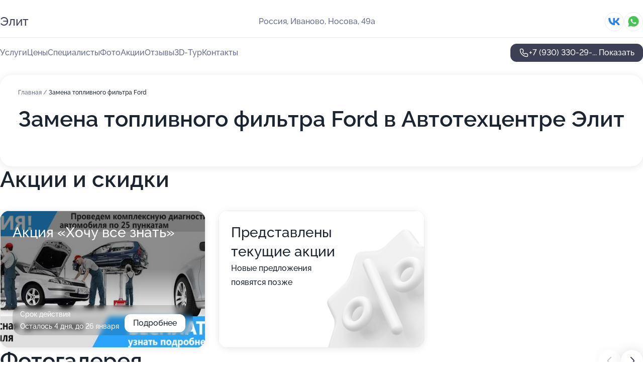

--- FILE ---
content_type: text/html; charset=utf-8
request_url: https://elit-sto.ru/service/zamena_toplivnogo_filtra-ford/
body_size: 24494
content:
<!DOCTYPE html>
<html lang="ru">
<head>
	<meta http-equiv="Content-Type" content="text/html; charset=utf-8">
	<meta name="viewport" content="width=device-width,maximum-scale=1,initial-scale=1,user-scalable=0">
	<meta name="format-detection" content="telephone=no">
	<meta name="theme-color" content="#3D3F55">
	<meta name="description" content="Информация о&#160;Автотехцентре Элит на&#160;улице Носова">
	<link rel="icon" type="image/png" href="/favicon.png">

	<title>Автотехцентр Элит на&#160;улице Носова</title>

	<link nonce="J1D8BD30V0dOOclpkR7HoCOJ" href="//elit-sto.ru/build/lego2/lego2.css?v=ffAwWDmDuvY" rel="stylesheet" >

		<script type="application/ld+json">{"@context":"http:\/\/schema.org","@type":"AutomotiveBusiness","name":"\u0410\u0432\u0442\u043e\u0442\u0435\u0445\u0446\u0435\u043d\u0442\u0440 \u042d\u043b\u0438\u0442","address":{"@type":"PostalAddress","streetAddress":"\u041d\u043e\u0441\u043e\u0432\u0430, 49\u0430","addressLocality":"\u0418\u0432\u0430\u043d\u043e\u0432\u043e"},"url":"https:\/\/elit-sto.ru\/","contactPoint":{"@type":"ContactPoint","telephone":"+7\u00a0(930)\u00a0330-29-59","contactType":"customer service","areaServed":"RU","availableLanguage":"Russian"},"sameAs":["https:\/\/vk.com\/ivanovoservice"],"image":"https:\/\/p0.zoon.ru\/preview\/JDZRg32seYSAWHlE8iFbaA\/2400x1500x75\/1\/d\/8\/original_5555bc0440c0881a758b4a10_5e563abeccd17.jpg","aggregateRating":{"@type":"AggregateRating","ratingValue":4.8,"worstRating":1,"bestRating":5,"reviewCount":58}}</script>
		<script nonce="J1D8BD30V0dOOclpkR7HoCOJ">
		window.js_base = '/js.php';
	</script>

	</head>
<body >
	 <header id="header" class="header" data-organization-id="5555bc0440c0881a758b4a0f">
	<div class="wrapper">
		<div class="header-container" data-uitest="lego-header-block">
			<div class="header-menu-activator" data-target="header-menu-activator">
				<span class="header-menu-activator__icon"></span>
			</div>

			<div class="header-title">
				<a href="/">					Элит
				</a>			</div>
			<div class="header-address text-3 text-secondary">Россия, Иваново, Носова, 49а</div>

						<div class="header-socials flex gap-8 icon icon--36" data-target="header-socials">
									<!--noindex-->
					<a href="https://vk.com/ivanovoservice" data-category="vk_group" rel="nofollow" target="_blank">
						<svg class="svg-icons-vk_group" ><use xlink:href="/build/lego2/icons.svg?v=ovfQC_GD36M#vk_group"></use></svg>
					</a>
					<!--/noindex-->
									<!--noindex-->
					<a href="https://wa.me/79303302959" data-category="whatsapp" rel="nofollow" target="_blank">
						<svg class="svg-icons-whatsapp" ><use xlink:href="/build/lego2/icons.svg?v=ovfQC_GD36M#whatsapp"></use></svg>
					</a>
					<!--/noindex-->
							</div>
					</div>

		<nav class="nav" data-target="header-nav" data-uitest="lego-navigation-block">
			<ul>
									<li data-target="header-services">
						<svg class="svg-icons-services" ><use xlink:href="/build/lego2/icons.svg?v=ovfQC_GD36M#services"></use></svg>
						<a data-target="header-nav-link" href="https://elit-sto.ru/services/" data-za="{&quot;ev_label&quot;:&quot;all_service&quot;}">Услуги</a>
					</li>
									<li data-target="header-prices">
						<svg class="svg-icons-prices" ><use xlink:href="/build/lego2/icons.svg?v=ovfQC_GD36M#prices"></use></svg>
						<a data-target="header-nav-link" href="https://elit-sto.ru/price/" data-za="{&quot;ev_label&quot;:&quot;price&quot;}">Цены</a>
					</li>
									<li data-target="header-specialists">
						<svg class="svg-icons-specialists" ><use xlink:href="/build/lego2/icons.svg?v=ovfQC_GD36M#specialists"></use></svg>
						<a data-target="header-nav-link" href="https://elit-sto.ru/#specialists" data-za="{&quot;ev_label&quot;:&quot;org_prof&quot;}">Специалисты</a>
					</li>
									<li data-target="header-photo">
						<svg class="svg-icons-photo" ><use xlink:href="/build/lego2/icons.svg?v=ovfQC_GD36M#photo"></use></svg>
						<a data-target="header-nav-link" href="https://elit-sto.ru/#photos" data-za="{&quot;ev_label&quot;:&quot;photos&quot;}">Фото</a>
					</li>
									<li data-target="header-offers">
						<svg class="svg-icons-offers" ><use xlink:href="/build/lego2/icons.svg?v=ovfQC_GD36M#offers"></use></svg>
						<a data-target="header-nav-link" href="https://elit-sto.ru/#offers" data-za="{&quot;ev_label&quot;:&quot;offer&quot;}">Акции</a>
					</li>
									<li data-target="header-reviews">
						<svg class="svg-icons-reviews" ><use xlink:href="/build/lego2/icons.svg?v=ovfQC_GD36M#reviews"></use></svg>
						<a data-target="header-nav-link" href="https://elit-sto.ru/#reviews" data-za="{&quot;ev_label&quot;:&quot;reviews&quot;}">Отзывы</a>
					</li>
									<li data-target="header-tour3d">
						<svg class="svg-icons-tour3d" ><use xlink:href="/build/lego2/icons.svg?v=ovfQC_GD36M#tour3d"></use></svg>
						<a data-target="header-nav-link" href="https://elit-sto.ru/#tour3d" data-za="{&quot;ev_label&quot;:&quot;tour3d&quot;}">3D-Тур</a>
					</li>
									<li data-target="header-contacts">
						<svg class="svg-icons-contacts" ><use xlink:href="/build/lego2/icons.svg?v=ovfQC_GD36M#contacts"></use></svg>
						<a data-target="header-nav-link" href="https://elit-sto.ru/#contacts" data-za="{&quot;ev_label&quot;:&quot;contacts&quot;}">Контакты</a>
					</li>
							</ul>

			<div class="header-controls">
				<div class="header-controls__wrapper">
					<a
	href="tel:+79303302959"
	class="phone-button button button--primary button--36 icon--20"
	data-phone="+7 (930) 330-29-59"
	data-za="{&quot;ev_sourceType&quot;:&quot;&quot;,&quot;ev_sourceId&quot;:&quot;5555bc0440c0881a758b4a0f.cbf0&quot;,&quot;object_type&quot;:&quot;organization&quot;,&quot;object_id&quot;:&quot;5555bc0440c0881a758b4a0f.cbf0&quot;,&quot;ev_label&quot;:&quot;standard&quot;,&quot;ev_category&quot;:&quot;phone_o&quot;}">
	<svg class="svg-icons-phone" ><use xlink:href="/build/lego2/icons.svg?v=ovfQC_GD36M#phone"></use></svg>
			<div data-target="show-phone-number">
			+7 (930) 330-29-...
			<span data-target="phone-button-show">Показать</span>
		</div>
	</a>


									</div>

							</div>

			<div class="header-nav-address">
									<div class="header-block flex gap-12 icon icon--36" data-target="header-socials">
													<!--noindex-->
							<a href="https://vk.com/ivanovoservice" data-category="vk_group" rel="nofollow" target="_blank">
								<svg class="svg-icons-vk_group" ><use xlink:href="/build/lego2/icons.svg?v=ovfQC_GD36M#vk_group"></use></svg>
							</a>
							<!--/noindex-->
													<!--noindex-->
							<a href="https://wa.me/79303302959" data-category="whatsapp" rel="nofollow" target="_blank">
								<svg class="svg-icons-whatsapp" ><use xlink:href="/build/lego2/icons.svg?v=ovfQC_GD36M#whatsapp"></use></svg>
							</a>
							<!--/noindex-->
											</div>
				
				<div class="header-block text-3 text-center text-secondary">Россия, Иваново, Носова, 49а</div>
			</div>
		</nav>
	</div>
</header>
<div class="header-placeholder"></div>

<div class="contacts-panel" id="contacts-panel">
	

	<div class="contacts-panel-wrapper">
					<div class="contacts-panel-icon contacts-panel-expander" data-target="contacts-panel-expand">
				<div class="contacts-panel-icon__collapsed"><svg class="svg-icons-phone_filled" ><use xlink:href="/build/lego2/icons.svg?v=ovfQC_GD36M#phone_filled"></use></svg></div>
				<div class="contacts-panel-icon__expanded"><svg class="svg-icons-close" ><use xlink:href="/build/lego2/icons.svg?v=ovfQC_GD36M#close"></use></svg></div>
			</div>

			<div class="contacts-panel-group">
								<a href="tel:+79303302959" class="contacts-panel-icon" data-phone="+7 (930) 330-29-59" data-za="{&quot;ev_sourceType&quot;:&quot;nav_panel&quot;,&quot;ev_sourceId&quot;:&quot;5555bc0440c0881a758b4a0f.cbf0&quot;,&quot;object_type&quot;:&quot;organization&quot;,&quot;object_id&quot;:&quot;5555bc0440c0881a758b4a0f.cbf0&quot;,&quot;ev_label&quot;:&quot;standard&quot;,&quot;ev_category&quot;:&quot;phone_o&quot;}">
					<svg class="svg-icons-phone_filled" ><use xlink:href="/build/lego2/icons.svg?v=ovfQC_GD36M#phone_filled"></use></svg>
				</a>
													<a href="https://wa.me/79303302959" class="contacts-panel-icon"><svg class="svg-icons-whatsapp_filled" ><use xlink:href="/build/lego2/icons.svg?v=ovfQC_GD36M#whatsapp_filled"></use></svg></a>
							</div>
			</div>
</div>

<script nonce="J1D8BD30V0dOOclpkR7HoCOJ" type="module">
	import { initContactsPanel } from '//elit-sto.ru/build/lego2/lego2.js?v=At8PkRp6+qc';

	initContactsPanel(document.getElementById('contacts-panel'));
</script>


<script nonce="J1D8BD30V0dOOclpkR7HoCOJ" type="module">
	import { initHeader } from '//elit-sto.ru/build/lego2/lego2.js?v=At8PkRp6+qc';

	initHeader(document.getElementById('header'));
</script>
 	<main class="main-container">
		<div class="wrapper section-wrapper">
			<div class="service-description__wrapper">
	<section class="service-description section-block">
		<div class="page-breadcrumbs">
			<div class="breadcrumbs">
			<span>
							<a href="https://elit-sto.ru/">
					Главная
				</a>
						/		</span>
			<span class="active">
							Замена топливного фильтра Ford
								</span>
	</div>

		</div>
					<script nonce="J1D8BD30V0dOOclpkR7HoCOJ" type="application/ld+json">{"@context":"http:\/\/schema.org","@type":"BreadcrumbList","itemListElement":[{"@type":"ListItem","position":1,"item":{"name":"\u0413\u043b\u0430\u0432\u043d\u0430\u044f","@id":"https:\/\/elit-sto.ru\/"}}]}</script>
		
		<div class="service-description-title">
			<h1 class="page-title">Замена топливного фильтра Ford в Автотехцентре Элит</h1>
			<div class="service-description-title__price">
							</div>
		</div>

		<div class="service-description__text collapse collapse--text-3">
			<div class="collapse__overflow">
				<div class="collapse__text"><p> </p></div>
			</div>
		</div>
	</section>

	</div>
<section class="offers" id="offers" data-uitest="lego-offers-block">
	<div class="section-block__title flex flex--sb">
		<h2 class="text-h2">
			Акции и скидки
		</h2>

		<div class="slider__navigation" data-target="slider-navigation">
			<button class="slider__control prev" data-target="slider-prev">
				<svg class="svg-icons-arrow" ><use xlink:href="/build/lego2/icons.svg?v=ovfQC_GD36M#arrow"></use></svg>
			</button>
			<button class="slider__control next" data-target="slider-next">
				<svg class="svg-icons-arrow" ><use xlink:href="/build/lego2/icons.svg?v=ovfQC_GD36M#arrow"></use></svg>
			</button>
		</div>
	</div>

	<div class="offers__list" data-target="slider-container">
		<div class="offers__slider swiper-wrapper">
							<div data-offer-id="5e58e677f69ab1796e3c42d4" data-sid="5e58e677f69ab1796e3c42d4.6f6b" class="offers-item swiper-slide text-white">
					<img
						class="offers-item__image"
						src="https://p2.zoon.ru/a/e/5e58e677f69ab1796e3c42d4_5e58e686cccec.jpg"
						loading="lazy"
						alt="">
					<div class="offers-item__container">
						<div class="text-5">Акция «Хочу все знать»</div>
						<div class="offers-item__bottom">
							<div>
								<div>
									Срок действия
								</div>
								<div>Осталось 4 дня, до 26 января</div>
							</div>
							<button class="button offers-item__button button--36">Подробнее</button>
						</div>
					</div>
				</div>
													<div class="offers-item offers-item-placeholder swiper-slide">
					<div class="offers-item__container">
						<div class="offers-item-placeholder__title text-5">Представлены текущие акции</div>
						<div class="offers-item-placeholder__text text-3">Новые предложения появятся позже</div>
					</div>
				</div>
					</div>

		<div class="slider__pagination" data-target="slider-pagination"></div>
	</div>
</section>
<script nonce="J1D8BD30V0dOOclpkR7HoCOJ" type="module">
	import { initOffers } from '//elit-sto.ru/build/lego2/lego2.js?v=At8PkRp6+qc';

	const node = document.getElementById('offers');

	initOffers(node, { organizationId: '5555bc0440c0881a758b4a0f' });
</script>
<section class="photo-section" id="photos" data-uitest="lego-gallery-block">
	<div class="section-block__title flex flex--sb">
		<h2 class="text-h2">Фотогалерея</h2>

					<div class="slider__navigation" data-target="slider-navigation">
				<button class="slider__control prev" data-target="slider-prev">
					<svg class="svg-icons-arrow" ><use xlink:href="/build/lego2/icons.svg?v=ovfQC_GD36M#arrow"></use></svg>
				</button>
				<button class="slider__control next" data-target="slider-next">
					<svg class="svg-icons-arrow" ><use xlink:href="/build/lego2/icons.svg?v=ovfQC_GD36M#arrow"></use></svg>
				</button>
			</div>
			</div>

	<div class="section-block__slider" data-target="slider-container" data-total="42" data-owner-type="organization" data-owner-id="5555bc0440c0881a758b4a0f">
		<div class="photo-section__slider swiper-wrapper">
						<div class="photo-section__slide swiper-slide" data-id="5e563abff0fd0012de057d79" data-target="photo-slide-item" data-index="0">
				<img src="https://p0.zoon.ru/preview/RQTA9FfWtf0j8Q2-gTd6cA/1200x800x85/1/d/8/original_5555bc0440c0881a758b4a10_5e563abeccd17.jpg" loading="lazy" alt="">
			</div>
						<div class="photo-section__slide swiper-slide" data-id="5e563adf1b756e2340465ed4" data-target="photo-slide-item" data-index="1">
				<img src="https://p0.zoon.ru/preview/7kSy1_aDVfopMIoex1oCcA/1200x800x85/1/b/c/original_5555bc0440c0881a758b4a10_5e563adf09510.jpg" loading="lazy" alt="">
			</div>
						<div class="photo-section__slide swiper-slide" data-id="5e563aeeb26dcf0ba924650a" data-target="photo-slide-item" data-index="2">
				<img src="https://p2.zoon.ru/preview/UQC28tZjLY3jJ9t71NcmJg/1200x800x85/1/7/b/original_5555bc0440c0881a758b4a10_5e563aedf0501.jpg" loading="lazy" alt="">
			</div>
						<div class="photo-section__slide swiper-slide" data-id="5e563ae514d1376a434a42aa" data-target="photo-slide-item" data-index="3">
				<img src="https://p2.zoon.ru/preview/91Q9n_9umxyFXyvrC8L4Hw/1200x800x85/1/9/7/original_5555bc0440c0881a758b4a10_5e563ae571324.jpg" loading="lazy" alt="">
			</div>
						<div class="photo-section__slide swiper-slide" data-id="5e563ad6e459d369b40b2a71" data-target="photo-slide-item" data-index="4">
				<img src="https://p1.zoon.ru/preview/nEozbIIzm9BEplJ18DvibA/1200x800x85/1/3/3/original_5555bc0440c0881a758b4a10_5e563ad625e56.jpg" loading="lazy" alt="">
			</div>
						<div class="photo-section__slide swiper-slide" data-id="5e563af6dc828548ca216b59" data-target="photo-slide-item" data-index="5">
				<img src="https://p1.zoon.ru/preview/20KADOQBNuF_M0Jzd1CEzA/1200x800x85/1/9/9/original_5555bc0440c0881a758b4a10_5e563af59a34d.jpg" loading="lazy" alt="">
			</div>
						<div class="photo-section__slide swiper-slide" data-id="612cee4ad7b6b52fe26ebba4" data-target="photo-slide-item" data-index="6">
				<img src="https://p0.zoon.ru/preview/lKLxmrGELLv0f0mdWInyfg/1200x800x85/1/4/a/original_5555bc0440c0881a758b4a10_612cee4a525ab.jpg" loading="lazy" alt="">
			</div>
						<div class="photo-section__slide swiper-slide" data-id="612cee4fee8a7773c549bffa" data-target="photo-slide-item" data-index="7">
				<img src="https://p2.zoon.ru/preview/sz17ioFw5TqW7_FsVs-GNg/1200x800x85/1/7/a/original_5555bc0440c0881a758b4a10_612cee4f6ea86.jpg" loading="lazy" alt="">
			</div>
						<div class="photo-section__slide swiper-slide" data-id="5e563adeb2dad524dc2360cb" data-target="photo-slide-item" data-index="8">
				<img src="https://p0.zoon.ru/preview/1_9nvmdyLhxKWryj0dqd_w/1200x800x85/1/9/2/original_5555bc0440c0881a758b4a10_5e563addc3ba1.jpg" loading="lazy" alt="">
			</div>
						<div class="photo-section__slide swiper-slide" data-id="5e563af6488089092d53f5a3" data-target="photo-slide-item" data-index="9">
				<img src="https://p0.zoon.ru/preview/z5nSrwonrTGR5iSobABpQw/1200x800x85/1/3/3/original_5555bc0440c0881a758b4a10_5e563af61fadb.jpg" loading="lazy" alt="">
			</div>
						<div class="photo-section__slide swiper-slide" data-id="612cee4853181e23f2154823" data-target="photo-slide-item" data-index="10">
				<img src="https://p2.zoon.ru/preview/tGeiNIVL4yJZ_TaCOGQZoA/1200x800x85/1/e/3/original_5555bc0440c0881a758b4a10_612cee48027c0.jpg" loading="lazy" alt="">
			</div>
						<div class="photo-section__slide swiper-slide" data-id="5e563aeb893a2f3807462acf" data-target="photo-slide-item" data-index="11">
				<img src="https://p0.zoon.ru/preview/NuweimAHvH7284IhAcxa5g/1200x800x85/1/0/d/original_5555bc0440c0881a758b4a10_5e563aead62b3.jpg" loading="lazy" alt="">
			</div>
						<div class="photo-section__slide swiper-slide" data-id="5e563aeadf5d1b416a733799" data-target="photo-slide-item" data-index="12">
				<img src="https://p2.zoon.ru/preview/y1AfYYbUmqrw6JEDqS6Kvg/1200x800x85/1/5/d/original_5555bc0440c0881a758b4a10_5e563ae9e29f3.jpg" loading="lazy" alt="">
			</div>
						<div class="photo-section__slide swiper-slide" data-id="5e563ad2e81330363219c803" data-target="photo-slide-item" data-index="13">
				<img src="https://p2.zoon.ru/preview/im1KrJbRc0H07mhLOGtEPQ/1200x800x85/1/3/c/original_5555bc0440c0881a758b4a10_5e563ad245311.jpg" loading="lazy" alt="">
			</div>
						<div class="photo-section__slide swiper-slide" data-id="5e563ac9b2dad524dc2360c3" data-target="photo-slide-item" data-index="14">
				<img src="https://p0.zoon.ru/preview/1k3VskWZPjL9DuZXL2Ybdg/1200x800x85/1/5/b/original_5555bc0440c0881a758b4a10_5e563ac979334.jpg" loading="lazy" alt="">
			</div>
						<div class="photo-section__slide swiper-slide" data-id="5e563ac6a8b7e50d4f3de0f4" data-target="photo-slide-item" data-index="15">
				<img src="https://p1.zoon.ru/preview/1sFV0jxbwfpkea1yfE8o5w/1200x800x85/1/6/3/original_5555bc0440c0881a758b4a10_5e563ac68d4c8.jpg" loading="lazy" alt="">
			</div>
						<div class="photo-section__slide swiper-slide" data-id="5e563acffbfac848a43c2d7a" data-target="photo-slide-item" data-index="16">
				<img src="https://p2.zoon.ru/preview/-vqZIAAYvQ1nKrwTe4twzQ/1200x800x85/1/c/7/original_5555bc0440c0881a758b4a10_5e563acf4593b.jpg" loading="lazy" alt="">
			</div>
						<div class="photo-section__slide swiper-slide" data-id="612cee390662d71a22758c71" data-target="photo-slide-item" data-index="17">
				<img src="https://p2.zoon.ru/preview/QMhhufh8W0lID3aEh6ficg/1200x800x85/1/6/e/original_5555bc0440c0881a758b4a10_612cee3997241.jpg" loading="lazy" alt="">
			</div>
						<div class="photo-section__slide swiper-slide" data-id="5e563ad8dc828548ca216b4c" data-target="photo-slide-item" data-index="18">
				<img src="https://p1.zoon.ru/preview/RklS5u1vGdBpGXLtHAsbsQ/1200x800x85/1/0/6/original_5555bc0440c0881a758b4a10_5e563ad897df4.jpg" loading="lazy" alt="">
			</div>
						<div class="photo-section__slide swiper-slide" data-id="5e563af2f26cfd252c3ce88c" data-target="photo-slide-item" data-index="19">
				<img src="https://p1.zoon.ru/preview/RTRiiXKOWK-z4zhidp9-7g/1200x800x85/1/c/b/original_5555bc0440c0881a758b4a10_5e563af2a5d9d.jpg" loading="lazy" alt="">
			</div>
						<div class="photo-section__slide swiper-slide" data-id="5e563abd8ca40671b40e5afe" data-target="photo-slide-item" data-index="20">
				<img src="https://p2.zoon.ru/preview/3Uh4GPtbnSf_Kd9QgiDEtg/1200x800x85/1/b/a/original_5555bc0440c0881a758b4a10_5e563abc93f0a.jpg" loading="lazy" alt="">
			</div>
						<div class="photo-section__slide swiper-slide" data-id="612cee34a4c5b446ba16e374" data-target="photo-slide-item" data-index="21">
				<img src="https://p2.zoon.ru/preview/2nAQYCiDNt7DsO8x3v5sxg/1200x800x85/1/5/e/original_5555bc0440c0881a758b4a10_612cee3420f19.jpg" loading="lazy" alt="">
			</div>
						<div class="photo-section__slide swiper-slide" data-id="5e563abcb2dad524dc2360c1" data-target="photo-slide-item" data-index="22">
				<img src="https://p2.zoon.ru/preview/jfmwBqTRfFlK9LfrHLj0Og/1200x800x85/1/1/4/original_5555bc0440c0881a758b4a10_5e563abbce497.jpg" loading="lazy" alt="">
			</div>
						<div class="photo-section__slide swiper-slide" data-id="612cee3fc5bef6396d3f7533" data-target="photo-slide-item" data-index="23">
				<img src="https://p0.zoon.ru/preview/XGO0Qoie9GbbGHa9FGlG0A/1200x800x85/1/1/a/original_5555bc0440c0881a758b4a10_612cee3ebc7db.jpg" loading="lazy" alt="">
			</div>
						<div class="photo-section__slide swiper-slide" data-id="612cee39694bea35d373fd21" data-target="photo-slide-item" data-index="24">
				<img src="https://p0.zoon.ru/preview/9_rEDvhBl9g_W0q09VVViA/1200x800x85/1/d/8/original_5555bc0440c0881a758b4a10_612cee390b19d.jpg" loading="lazy" alt="">
			</div>
						<div class="photo-section__slide swiper-slide" data-id="612cee456c144e0d2d5f13d1" data-target="photo-slide-item" data-index="25">
				<img src="https://p0.zoon.ru/preview/8NZ5kQMRI-QSZVs40UWJRg/1280x720x85/1/0/d/original_5555bc0440c0881a758b4a10_612cee44d5418.jpg" loading="lazy" alt="">
			</div>
						<div class="photo-section__slide swiper-slide" data-id="5e563ab3fe0bab17db039f06" data-target="photo-slide-item" data-index="26">
				<img src="https://p1.zoon.ru/preview/63BFEelqOc_TF9qmiTq2VA/1200x800x85/1/3/7/original_5555bc0440c0881a758b4a10_5e563ab2bcf38.jpg" loading="lazy" alt="">
			</div>
						<div class="photo-section__slide swiper-slide" data-id="612cee34606adc418e54124f" data-target="photo-slide-item" data-index="27">
				<img src="https://p1.zoon.ru/preview/T-gnc2cFay6ujuU1ZGc2UQ/1200x800x85/1/8/5/original_5555bc0440c0881a758b4a10_612cee33d03d0.jpg" loading="lazy" alt="">
			</div>
						<div class="photo-section__slide swiper-slide" data-id="612cee3e1558a427e02ee574" data-target="photo-slide-item" data-index="28">
				<img src="https://p2.zoon.ru/preview/fIVSdgFtldu87cY0kYQKwg/1200x800x85/1/0/e/original_5555bc0440c0881a758b4a10_612cee3e4d322.jpg" loading="lazy" alt="">
			</div>
						<div class="photo-section__slide swiper-slide" data-id="5e563ab1c045c45a31188953" data-target="photo-slide-item" data-index="29">
				<img src="https://p2.zoon.ru/preview/3SinGFK0GOm41UOagnoBiQ/1200x800x85/1/3/6/original_5555bc0440c0881a758b4a10_5e563ab187357.jpg" loading="lazy" alt="">
			</div>
						<div class="photo-section__slide swiper-slide" data-id="612cee4b606adc418e541253" data-target="photo-slide-item" data-index="30">
				<img src="https://p2.zoon.ru/preview/RhbVBI5pQFaR_Z4j4esonQ/1200x800x85/1/1/0/original_5555bc0440c0881a758b4a10_612cee4ba98c0.jpg" loading="lazy" alt="">
			</div>
						<div class="photo-section__slide swiper-slide" data-id="5e563aaa8893af04896536ed" data-target="photo-slide-item" data-index="31">
				<img src="https://p1.zoon.ru/preview/6mH5dZSqCPDqrv8z8lWsTA/1200x800x85/1/c/f/original_5555bc0440c0881a758b4a10_5e563aaa7cd31.jpg" loading="lazy" alt="">
			</div>
						<div class="photo-section__slide swiper-slide" data-id="612cee381f3172092c4ff6c3" data-target="photo-slide-item" data-index="32">
				<img src="https://p1.zoon.ru/preview/ojF4WKtefqjHRrvTWrtMig/1200x800x85/1/9/6/original_5555bc0440c0881a758b4a10_612cee387426b.jpg" loading="lazy" alt="">
			</div>
						<div class="photo-section__slide swiper-slide" data-id="5e563ab269db60086f1f2853" data-target="photo-slide-item" data-index="33">
				<img src="https://p2.zoon.ru/preview/EaJxtyXVoJw0_DKZL2mQrw/1200x800x85/1/1/d/original_5555bc0440c0881a758b4a10_5e563ab29c9a2.jpg" loading="lazy" alt="">
			</div>
						<div class="photo-section__slide swiper-slide" data-id="612cee43c5bef6396d3f7535" data-target="photo-slide-item" data-index="34">
				<img src="https://p0.zoon.ru/preview/3lWjxNclJkzpM2k6QLxXqA/1200x800x85/1/c/4/original_5555bc0440c0881a758b4a10_612cee436ba12.jpg" loading="lazy" alt="">
			</div>
						<div class="photo-section__slide swiper-slide" data-id="612cee333c0a17734c292871" data-target="photo-slide-item" data-index="35">
				<img src="https://p0.zoon.ru/preview/vqCmVVtztwvhgDv-v-0ccA/1200x800x85/1/1/5/original_5555bc0440c0881a758b4a10_612cee338eda5.jpg" loading="lazy" alt="">
			</div>
						<div class="photo-section__slide swiper-slide" data-id="5e563aaab4a7a8494b7ea4da" data-target="photo-slide-item" data-index="36">
				<img src="https://p2.zoon.ru/preview/Djay60jrOPIw3CEdItzTYQ/1200x800x85/1/6/8/original_5555bc0440c0881a758b4a10_5e563aaa81293.jpg" loading="lazy" alt="">
			</div>
						<div class="photo-section__slide swiper-slide" data-id="5e563ac40995095e533f0823" data-target="photo-slide-item" data-index="37">
				<img src="https://p2.zoon.ru/preview/6i04ziicSciYEKqTWAxjFg/1200x800x85/1/c/a/original_5555bc0440c0881a758b4a10_5e563ac47793c.jpg" loading="lazy" alt="">
			</div>
						<div class="photo-section__slide swiper-slide" data-id="612cee3da4c5b446ba16e376" data-target="photo-slide-item" data-index="38">
				<img src="https://p2.zoon.ru/preview/1IebtEp2pLx1k-ICKoGScA/1200x800x85/1/0/e/original_5555bc0440c0881a758b4a10_612cee3cf0a01.jpg" loading="lazy" alt="">
			</div>
						<div class="photo-section__slide swiper-slide" data-id="612cee4cc184f606316bbaf0" data-target="photo-slide-item" data-index="39">
				<img src="https://p2.zoon.ru/preview/RKqfe4A36yRnxDjR9Gz7UA/1200x800x85/1/c/1/original_5555bc0440c0881a758b4a10_612cee4c38c4d.jpg" loading="lazy" alt="">
			</div>
						<div class="photo-section__slide swiper-slide" data-id="612cee46beabe914e27e31ad" data-target="photo-slide-item" data-index="40">
				<img src="https://p0.zoon.ru/preview/qQ0RjXf_Yo8AilHzLeTJ4g/1280x427x85/1/6/c/original_5555bc0440c0881a758b4a10_612cee4684baf.jpg" loading="lazy" alt="">
			</div>
						<div class="photo-section__slide swiper-slide" data-id="5e563aa92e304117b60c94c9" data-target="photo-slide-item" data-index="41">
				<img src="https://p0.zoon.ru/preview/iB-ytjV3KSteqUCYN3Fj2w/1200x800x85/1/3/f/original_5555bc0440c0881a758b4a10_5e563aa995c52.jpg" loading="lazy" alt="">
			</div>
					</div>
	</div>

	<div class="slider__pagination" data-target="slider-pagination"></div>
</section>

<script nonce="J1D8BD30V0dOOclpkR7HoCOJ" type="module">
	import { initPhotos } from '//elit-sto.ru/build/lego2/lego2.js?v=At8PkRp6+qc';

	const node = document.getElementById('photos');
	initPhotos(node);
</script>
<section class="reviews-section section-block" id="reviews" data-uitest="lego-reviews-block">
	<div class="section-block__title flex flex--sb">
		<h2 class="text-h2">
			Отзывы
		</h2>

				<div class="slider__navigation" data-target="slider-navigation">
			<button class="slider__control prev" data-target="slider-prev">
				<svg class="svg-icons-arrow" ><use xlink:href="/build/lego2/icons.svg?v=ovfQC_GD36M#arrow"></use></svg>
			</button>
			<button class="slider__control next" data-target="slider-next">
				<svg class="svg-icons-arrow" ><use xlink:href="/build/lego2/icons.svg?v=ovfQC_GD36M#arrow"></use></svg>
			</button>
		</div>
			</div>

	<div class="reviews-section__list" data-target="slider-container">
		<div class="reviews-section__slider swiper-wrapper" data-target="review-section-slides">
							<div
	class="reviews-section-item swiper-slide "
	data-id="654255c929dad93810038aed"
	data-owner-id="5555bc0440c0881a758b4a0f"
	data-target="review">
	<div  class="flex flex--center-y gap-12">
		<div class="reviews-section-item__avatar">
										<svg class="svg-icons-user" ><use xlink:href="/build/lego2/icons.svg?v=ovfQC_GD36M#user"></use></svg>
					</div>
		<div class="reviews-section-item__head">
			<div class="reviews-section-item__head-top flex flex--center-y gap-16">
				<div class="flex flex--center-y gap-8">
										<div class="stars stars--16" style="--rating: 1">
						<div class="stars__rating">
							<div class="stars stars--filled"></div>
						</div>
					</div>
					<div class="reviews-section-item__mark text-3">
						1,0
					</div>
				</div>
											</div>

			<div class="reviews-section-item__name text-3 fade">
				Роман
			</div>
		</div>
	</div>
					<div class="reviews-section-item__descr collapse collapse--text-2 mt-8">
			<div class="collapse__overflow">
				<div class="collapse__text">
																<div>
							<span class="reviews-section-item__text-title">Преимущества:</span> Работают быстро, но это и хорошо и нет. Широкий спектр услуг по ремонту.
						</div>
																<div>
							<span class="reviews-section-item__text-title">Недостатки:</span> Менеджер  Александр проявил не уважение ко мне как клиенту! Не стал оперативно разбираться в ситуации. Возможно такой подход ко всем?!!
						</div>
																<div>
							<span class="reviews-section-item__text-title">Комментарий:</span>
							Вынужден оставить отрицательный отзыв. Менял ремни ГУРа и привода генератора в данном сервисе. После замены при пуске машины стал прослушиваться свист. Приехал к открытию сервиса в понедельник, зашёл к слесарям, объяснил. Илья сказал &quot;сейчас посмотрю&quot;. Через пять минут приехал менеджер Александр - сказал убирайте свою машину от ворот. Я объяснил, что мне обещали посмотреть. Александр повторно потребовал освободить место, объясняя, что работы идут строго по графику и предложил записать меня на неделю вперёд. Я не стал возражать. Александр высказал предположению, что возможно у меня слабый аккумулятор является причиной свистящего звука. Аккумулятор у меня, вообще новый. Считаю, что такое отношение - неуважение к клиентам. Можно было посмотреть ремни за 5 мин и если что то серьёзное , то назначить другое время. На следующий день мне понадобилось 5 минут , чтобы подтянуть ремень генератора и свист пропал!!!!
						</div>
									</div>
			</div>
		</div>
			<div class="reviews-section-item__date text-2 text-secondary mt-8">
		1 ноября 2023 Отзыв взят с сайта Zoon.ru
	</div>
</div>

							<div
	class="reviews-section-item swiper-slide "
	data-id="6540b3c73b8fc76335066208"
	data-owner-id="5555bc0440c0881a758b4a0f"
	data-target="review">
	<div  class="flex flex--center-y gap-12">
		<div class="reviews-section-item__avatar">
										<svg class="svg-icons-user" ><use xlink:href="/build/lego2/icons.svg?v=ovfQC_GD36M#user"></use></svg>
					</div>
		<div class="reviews-section-item__head">
			<div class="reviews-section-item__head-top flex flex--center-y gap-16">
				<div class="flex flex--center-y gap-8">
										<div class="stars stars--16" style="--rating: 1">
						<div class="stars__rating">
							<div class="stars stars--filled"></div>
						</div>
					</div>
					<div class="reviews-section-item__mark text-3">
						1,0
					</div>
				</div>
											</div>

			<div class="reviews-section-item__name text-3 fade">
				Александр Гор
			</div>
		</div>
	</div>
					<div class="reviews-section-item__descr collapse collapse--text-2 mt-8">
			<div class="collapse__overflow">
				<div class="collapse__text">
					Первый раз столкнулся с этой организацией в мае т.г., записался и прошёл ТО на гарантийном авто. Ничто не насторожило, хотя отрицательные отзывы читал тогда о них. Полторы недели назад записался к ним с небольшой поломкой - замена шпильки на колесе. Ждал полторы недели, сегодня приехал за 40 минут до назначенного времени, а запустили другую авто и просили еще подождать. Подождал ещё полчаса, плюнул и уехал без ремонта. Абсолютно наплевательское и не обязательное отношение к людям. Ничто не мешало назвать другое время и дату для ремонта.
				</div>
			</div>
		</div>
			<div class="reviews-section-item__date text-2 text-secondary mt-8">
		31 октября 2023 Отзыв взят с сайта Zoon.ru
	</div>
</div>

							<div
	class="reviews-section-item swiper-slide "
	data-id="651ee6f37c3f75fa3f0e5aeb"
	data-owner-id="5555bc0440c0881a758b4a0f"
	data-target="review">
	<div  class="flex flex--center-y gap-12">
		<div class="reviews-section-item__avatar">
										<svg class="svg-icons-user" ><use xlink:href="/build/lego2/icons.svg?v=ovfQC_GD36M#user"></use></svg>
					</div>
		<div class="reviews-section-item__head">
			<div class="reviews-section-item__head-top flex flex--center-y gap-16">
				<div class="flex flex--center-y gap-8">
										<div class="stars stars--16" style="--rating: 5">
						<div class="stars__rating">
							<div class="stars stars--filled"></div>
						</div>
					</div>
					<div class="reviews-section-item__mark text-3">
						5,0
					</div>
				</div>
											</div>

			<div class="reviews-section-item__name text-3 fade">
				Михаил Гуминский
			</div>
		</div>
	</div>
					<div class="reviews-section-item__descr collapse collapse--text-2 mt-8">
			<div class="collapse__overflow">
				<div class="collapse__text">
																<div>
							<span class="reviews-section-item__text-title">Преимущества:</span> Спасибо ребятам. Отремонтировали  авто. Быстро и не дорого. Никаких лишних затрат.
						</div>
																			</div>
			</div>
		</div>
			<div class="reviews-section-item__date text-2 text-secondary mt-8">
		5 октября 2023 Отзыв взят с сайта Zoon.ru
	</div>
</div>

							<div
	class="reviews-section-item swiper-slide "
	data-id="64dcbb5bb4aa6d8c9107b8ad"
	data-owner-id="5555bc0440c0881a758b4a0f"
	data-target="review">
	<div  class="flex flex--center-y gap-12">
		<div class="reviews-section-item__avatar">
										<svg class="svg-icons-user" ><use xlink:href="/build/lego2/icons.svg?v=ovfQC_GD36M#user"></use></svg>
					</div>
		<div class="reviews-section-item__head">
			<div class="reviews-section-item__head-top flex flex--center-y gap-16">
				<div class="flex flex--center-y gap-8">
										<div class="stars stars--16" style="--rating: 1">
						<div class="stars__rating">
							<div class="stars stars--filled"></div>
						</div>
					</div>
					<div class="reviews-section-item__mark text-3">
						1,0
					</div>
				</div>
											</div>

			<div class="reviews-section-item__name text-3 fade">
				Семён
			</div>
		</div>
	</div>
					<div class="reviews-section-item__descr collapse collapse--text-2 mt-8">
			<div class="collapse__overflow">
				<div class="collapse__text">
					Это не сервис,а гараж какой то. В боксе ходят с сигаретой.Приехал к специалистам, машину стал делать ученик-стажер, который и толком не знает, как делать.Хозяин вообще хамит,грубо разговаривает с клиентами.
				</div>
			</div>
		</div>
			<div class="reviews-section-item__date text-2 text-secondary mt-8">
		16 августа 2023, отредактирован 17 августа 2023 в 17:07 Отзыв взят с сайта Zoon.ru
	</div>
</div>

							<div
	class="reviews-section-item swiper-slide "
	data-id="63d295741d4a7bafec0bfa9d"
	data-owner-id="5555bc0440c0881a758b4a0f"
	data-target="review">
	<div  class="flex flex--center-y gap-12">
		<div class="reviews-section-item__avatar">
										<svg class="svg-icons-user" ><use xlink:href="/build/lego2/icons.svg?v=ovfQC_GD36M#user"></use></svg>
					</div>
		<div class="reviews-section-item__head">
			<div class="reviews-section-item__head-top flex flex--center-y gap-16">
				<div class="flex flex--center-y gap-8">
										<div class="stars stars--16" style="--rating: 5">
						<div class="stars__rating">
							<div class="stars stars--filled"></div>
						</div>
					</div>
					<div class="reviews-section-item__mark text-3">
						5,0
					</div>
				</div>
											</div>

			<div class="reviews-section-item__name text-3 fade">
				Дмитрий
			</div>
		</div>
	</div>
					<div class="reviews-section-item__descr collapse collapse--text-2 mt-8">
			<div class="collapse__overflow">
				<div class="collapse__text">
					Понравилось, как мастера работают. Заменили свечи. Хочу обратиться по поводу замены датчиков и лямбозонда. Люди советуют, как лучше.
				</div>
			</div>
		</div>
			<div class="reviews-section-item__date text-2 text-secondary mt-8">
		26 января 2023 Отзыв взят с сайта Zoon.ru
	</div>
</div>

							<div
	class="reviews-section-item swiper-slide "
	data-id="63acc6ed1e78cf6f5d0c86b9"
	data-owner-id="5555bc0440c0881a758b4a0f"
	data-target="review">
	<div  class="flex flex--center-y gap-12">
		<div class="reviews-section-item__avatar">
										<svg class="svg-icons-user" ><use xlink:href="/build/lego2/icons.svg?v=ovfQC_GD36M#user"></use></svg>
					</div>
		<div class="reviews-section-item__head">
			<div class="reviews-section-item__head-top flex flex--center-y gap-16">
				<div class="flex flex--center-y gap-8">
										<div class="stars stars--16" style="--rating: 5">
						<div class="stars__rating">
							<div class="stars stars--filled"></div>
						</div>
					</div>
					<div class="reviews-section-item__mark text-3">
						5,0
					</div>
				</div>
											</div>

			<div class="reviews-section-item__name text-3 fade">
				Денис
			</div>
		</div>
	</div>
					<div class="reviews-section-item__descr collapse collapse--text-2 mt-8">
			<div class="collapse__overflow">
				<div class="collapse__text">
					Лет девять езжу на СТО, потому что ребята хорошо работают. В последний раз мне заменили задний правый сайлентблок, который вышел из строя. Мне понравилось как починили, переделывать не пришлось, все качественно.
				</div>
			</div>
		</div>
			<div class="reviews-section-item__date text-2 text-secondary mt-8">
		29 декабря 2022 Отзыв взят с сайта Zoon.ru
	</div>
</div>

							<div
	class="reviews-section-item swiper-slide "
	data-id="63a1e0b11d02f13aaf086fb4"
	data-owner-id="5555bc0440c0881a758b4a0f"
	data-target="review">
	<div  class="flex flex--center-y gap-12">
		<div class="reviews-section-item__avatar">
										<svg class="svg-icons-user" ><use xlink:href="/build/lego2/icons.svg?v=ovfQC_GD36M#user"></use></svg>
					</div>
		<div class="reviews-section-item__head">
			<div class="reviews-section-item__head-top flex flex--center-y gap-16">
				<div class="flex flex--center-y gap-8">
										<div class="stars stars--16" style="--rating: 5">
						<div class="stars__rating">
							<div class="stars stars--filled"></div>
						</div>
					</div>
					<div class="reviews-section-item__mark text-3">
						5,0
					</div>
				</div>
											</div>

			<div class="reviews-section-item__name text-3 fade">
				Эльвира
			</div>
		</div>
	</div>
					<div class="reviews-section-item__descr collapse collapse--text-2 mt-8">
			<div class="collapse__overflow">
				<div class="collapse__text">
					Я довольна оперативностью и вежливостью персонала, а также тем, что внутри все чистенько, аккуратно, ненакурено и непрокурено, да и мальчишки чистые, то есть в сервисе приятно находиться. В последний раз ребята быстро заменили мне свечи и втулку в моей новой машине марки Киа Рио, но обычно я приезжаю к ним, чтобы менять масло.
				</div>
			</div>
		</div>
			<div class="reviews-section-item__date text-2 text-secondary mt-8">
		20 декабря 2022 Отзыв взят с сайта Zoon.ru
	</div>
</div>

							<div
	class="reviews-section-item swiper-slide "
	data-id="63a0c19446481408b40ec479"
	data-owner-id="5555bc0440c0881a758b4a0f"
	data-target="review">
	<div  class="flex flex--center-y gap-12">
		<div class="reviews-section-item__avatar">
										<svg class="svg-icons-user" ><use xlink:href="/build/lego2/icons.svg?v=ovfQC_GD36M#user"></use></svg>
					</div>
		<div class="reviews-section-item__head">
			<div class="reviews-section-item__head-top flex flex--center-y gap-16">
				<div class="flex flex--center-y gap-8">
										<div class="stars stars--16" style="--rating: 5">
						<div class="stars__rating">
							<div class="stars stars--filled"></div>
						</div>
					</div>
					<div class="reviews-section-item__mark text-3">
						5,0
					</div>
				</div>
											</div>

			<div class="reviews-section-item__name text-3 fade">
				Сергей
			</div>
		</div>
	</div>
					<div class="reviews-section-item__descr collapse collapse--text-2 mt-8">
			<div class="collapse__overflow">
				<div class="collapse__text">
					Отличный сервис! Вежливый персонал, быстро работают. Результатом я доволен. Мне поменяли колодки на автомобиле Датсун в срочном порядке, примерно, в течение получаса, помощь оказали оперативно. Я чуть опоздал, но мое время было забронировано, поэтому я ничего не ждал. Буду и в дальнейшем обращаться!
				</div>
			</div>
		</div>
			<div class="reviews-section-item__date text-2 text-secondary mt-8">
		19 декабря 2022 Отзыв взят с сайта Zoon.ru
	</div>
</div>

							<div
	class="reviews-section-item swiper-slide "
	data-id="638379192e31d721c506fdb9"
	data-owner-id="5555bc0440c0881a758b4a0f"
	data-target="review">
	<div  class="flex flex--center-y gap-12">
		<div class="reviews-section-item__avatar">
										<svg class="svg-icons-user" ><use xlink:href="/build/lego2/icons.svg?v=ovfQC_GD36M#user"></use></svg>
					</div>
		<div class="reviews-section-item__head">
			<div class="reviews-section-item__head-top flex flex--center-y gap-16">
				<div class="flex flex--center-y gap-8">
										<div class="stars stars--16" style="--rating: 5">
						<div class="stars__rating">
							<div class="stars stars--filled"></div>
						</div>
					</div>
					<div class="reviews-section-item__mark text-3">
						5,0
					</div>
				</div>
											</div>

			<div class="reviews-section-item__name text-3 fade">
				Виктория
			</div>
		</div>
	</div>
					<div class="reviews-section-item__descr collapse collapse--text-2 mt-8">
			<div class="collapse__overflow">
				<div class="collapse__text">
					Мне быстро и качественно помогли сотрудники сервиса, хорошо обслужили, проведя диагностику автомобиля, заменив катушку зажигания минут за 20, дали советы, которым я сразу последовала. Договорилась с мастерами, они нашли, где мне купить запчасти, я купила и мне поменяли их. Со мной общались, отвечали на вопросы.
				</div>
			</div>
		</div>
			<div class="reviews-section-item__date text-2 text-secondary mt-8">
		27 ноября 2022 Отзыв взят с сайта Zoon.ru
	</div>
</div>

							<div
	class="reviews-section-item swiper-slide "
	data-id="638160610646fab93b0739e4"
	data-owner-id="5555bc0440c0881a758b4a0f"
	data-target="review">
	<div  class="flex flex--center-y gap-12">
		<div class="reviews-section-item__avatar">
										<svg class="svg-icons-user" ><use xlink:href="/build/lego2/icons.svg?v=ovfQC_GD36M#user"></use></svg>
					</div>
		<div class="reviews-section-item__head">
			<div class="reviews-section-item__head-top flex flex--center-y gap-16">
				<div class="flex flex--center-y gap-8">
										<div class="stars stars--16" style="--rating: 5">
						<div class="stars__rating">
							<div class="stars stars--filled"></div>
						</div>
					</div>
					<div class="reviews-section-item__mark text-3">
						5,0
					</div>
				</div>
											</div>

			<div class="reviews-section-item__name text-3 fade">
				Михаил +
			</div>
		</div>
	</div>
					<div class="reviews-section-item__descr collapse collapse--text-2 mt-8">
			<div class="collapse__overflow">
				<div class="collapse__text">
					Обращаю внимание на оперативность. Люди все объяснили и рассказали, грамотно провели визуальную диагностику машины, это заняло 20-30 минут.
				</div>
			</div>
		</div>
			<div class="reviews-section-item__date text-2 text-secondary mt-8">
		26 ноября 2022 Отзыв взят с сайта Zoon.ru
	</div>
</div>

							<div
	class="reviews-section-item swiper-slide "
	data-id="637e7ced2efb78d6c404b2f9"
	data-owner-id="5555bc0440c0881a758b4a0f"
	data-target="review">
	<div  class="flex flex--center-y gap-12">
		<div class="reviews-section-item__avatar">
										<svg class="svg-icons-user" ><use xlink:href="/build/lego2/icons.svg?v=ovfQC_GD36M#user"></use></svg>
					</div>
		<div class="reviews-section-item__head">
			<div class="reviews-section-item__head-top flex flex--center-y gap-16">
				<div class="flex flex--center-y gap-8">
										<div class="stars stars--16" style="--rating: 5">
						<div class="stars__rating">
							<div class="stars stars--filled"></div>
						</div>
					</div>
					<div class="reviews-section-item__mark text-3">
						5,0
					</div>
				</div>
											</div>

			<div class="reviews-section-item__name text-3 fade">
				Александр
			</div>
		</div>
	</div>
					<div class="reviews-section-item__descr collapse collapse--text-2 mt-8">
			<div class="collapse__overflow">
				<div class="collapse__text">
					Все, что было заявлено, было сделано в короткие сроки, в высоком качестве и без претензий. Мастера произвели замену масла, колодок и сайлентблоков, провели диагностику и дали рекомендации по поводу того, что нужно, а что - нет.
				</div>
			</div>
		</div>
			<div class="reviews-section-item__date text-2 text-secondary mt-8">
		23 ноября 2022 Отзыв взят с сайта Zoon.ru
	</div>
</div>

							<div
	class="reviews-section-item swiper-slide "
	data-id="637d48ba5a4110f207092f7f"
	data-owner-id="5555bc0440c0881a758b4a0f"
	data-target="review">
	<div  class="flex flex--center-y gap-12">
		<div class="reviews-section-item__avatar">
										<svg class="svg-icons-user" ><use xlink:href="/build/lego2/icons.svg?v=ovfQC_GD36M#user"></use></svg>
					</div>
		<div class="reviews-section-item__head">
			<div class="reviews-section-item__head-top flex flex--center-y gap-16">
				<div class="flex flex--center-y gap-8">
										<div class="stars stars--16" style="--rating: 5">
						<div class="stars__rating">
							<div class="stars stars--filled"></div>
						</div>
					</div>
					<div class="reviews-section-item__mark text-3">
						5,0
					</div>
				</div>
											</div>

			<div class="reviews-section-item__name text-3 fade">
				Александр
			</div>
		</div>
	</div>
					<div class="reviews-section-item__descr collapse collapse--text-2 mt-8">
			<div class="collapse__overflow">
				<div class="collapse__text">
					Все устроило. Было техобслуживание и замена запчастей на Лада Гранта. Мне удобно добираться до сервиса, принимают в удобное мне время, работают быстро и устраивает хорошее качество работ. Остался всем доволен.
				</div>
			</div>
		</div>
			<div class="reviews-section-item__date text-2 text-secondary mt-8">
		23 ноября 2022 Отзыв взят с сайта Zoon.ru
	</div>
</div>

							<div
	class="reviews-section-item swiper-slide "
	data-id="636d4582e99d1b3b9e0e31be"
	data-owner-id="5555bc0440c0881a758b4a0f"
	data-target="review">
	<div  class="flex flex--center-y gap-12">
		<div class="reviews-section-item__avatar">
										<svg class="svg-icons-user" ><use xlink:href="/build/lego2/icons.svg?v=ovfQC_GD36M#user"></use></svg>
					</div>
		<div class="reviews-section-item__head">
			<div class="reviews-section-item__head-top flex flex--center-y gap-16">
				<div class="flex flex--center-y gap-8">
										<div class="stars stars--16" style="--rating: 5">
						<div class="stars__rating">
							<div class="stars stars--filled"></div>
						</div>
					</div>
					<div class="reviews-section-item__mark text-3">
						5,0
					</div>
				</div>
											</div>

			<div class="reviews-section-item__name text-3 fade">
				Александр
			</div>
		</div>
	</div>
					<div class="reviews-section-item__descr collapse collapse--text-2 mt-8">
			<div class="collapse__overflow">
				<div class="collapse__text">
					В заведении чистота и порядок. Технологический персонал – профессионалы в своем деле. Я приехал, рассказал о своей проблеме, у ребят был подходящий ключ, чтобы слить масло, попросил и мне моментально все осмотрели, подсказали и тут же заменили масло в автомобиле Рено гранд сценик, сделали все качественно, комфортно. В будущем планирую пользоваться услугами СТО.
				</div>
			</div>
		</div>
			<div class="reviews-section-item__date text-2 text-secondary mt-8">
		10 ноября 2022 Отзыв взят с сайта Zoon.ru
	</div>
</div>

							<div
	class="reviews-section-item swiper-slide "
	data-id="635fccadd0b1f0421106d144"
	data-owner-id="5555bc0440c0881a758b4a0f"
	data-target="review">
	<div  class="flex flex--center-y gap-12">
		<div class="reviews-section-item__avatar">
										<svg class="svg-icons-user" ><use xlink:href="/build/lego2/icons.svg?v=ovfQC_GD36M#user"></use></svg>
					</div>
		<div class="reviews-section-item__head">
			<div class="reviews-section-item__head-top flex flex--center-y gap-16">
				<div class="flex flex--center-y gap-8">
										<div class="stars stars--16" style="--rating: 5">
						<div class="stars__rating">
							<div class="stars stars--filled"></div>
						</div>
					</div>
					<div class="reviews-section-item__mark text-3">
						5,0
					</div>
				</div>
											</div>

			<div class="reviews-section-item__name text-3 fade">
				Армен
			</div>
		</div>
	</div>
					<div class="reviews-section-item__descr collapse collapse--text-2 mt-8">
			<div class="collapse__overflow">
				<div class="collapse__text">
					Всё нормально было, обращался я по вопросам электричества на машине Opel, машину оставил на день и уехал, всё сделали хорошо.
				</div>
			</div>
		</div>
			<div class="reviews-section-item__date text-2 text-secondary mt-8">
		31 октября 2022 Отзыв взят с сайта Zoon.ru
	</div>
</div>

							<div
	class="reviews-section-item swiper-slide "
	data-id="635f5c2deec8328c37026049"
	data-owner-id="5555bc0440c0881a758b4a0f"
	data-target="review">
	<div  class="flex flex--center-y gap-12">
		<div class="reviews-section-item__avatar">
										<svg class="svg-icons-user" ><use xlink:href="/build/lego2/icons.svg?v=ovfQC_GD36M#user"></use></svg>
					</div>
		<div class="reviews-section-item__head">
			<div class="reviews-section-item__head-top flex flex--center-y gap-16">
				<div class="flex flex--center-y gap-8">
										<div class="stars stars--16" style="--rating: 5">
						<div class="stars__rating">
							<div class="stars stars--filled"></div>
						</div>
					</div>
					<div class="reviews-section-item__mark text-3">
						5,0
					</div>
				</div>
											</div>

			<div class="reviews-section-item__name text-3 fade">
				Павел
			</div>
		</div>
	</div>
					<div class="reviews-section-item__descr collapse collapse--text-2 mt-8">
			<div class="collapse__overflow">
				<div class="collapse__text">
					Все услуги, что мы заказывали, оказали нормально и быстро. Ремонт провели на автомобиле Citroën. Перед этим была диагностика. По ее итогу выявились неполадки. Автосервис близко находится к работе, поэтому обратился.
				</div>
			</div>
		</div>
			<div class="reviews-section-item__date text-2 text-secondary mt-8">
		31 октября 2022 Отзыв взят с сайта Zoon.ru
	</div>
</div>

							<div
	class="reviews-section-item swiper-slide "
	data-id="635f21951f842e4ccb0fb082"
	data-owner-id="5555bc0440c0881a758b4a0f"
	data-target="review">
	<div  class="flex flex--center-y gap-12">
		<div class="reviews-section-item__avatar">
										<svg class="svg-icons-user" ><use xlink:href="/build/lego2/icons.svg?v=ovfQC_GD36M#user"></use></svg>
					</div>
		<div class="reviews-section-item__head">
			<div class="reviews-section-item__head-top flex flex--center-y gap-16">
				<div class="flex flex--center-y gap-8">
										<div class="stars stars--16" style="--rating: 5">
						<div class="stars__rating">
							<div class="stars stars--filled"></div>
						</div>
					</div>
					<div class="reviews-section-item__mark text-3">
						5,0
					</div>
				</div>
											</div>

			<div class="reviews-section-item__name text-3 fade">
				Александр
			</div>
		</div>
	</div>
					<div class="reviews-section-item__descr collapse collapse--text-2 mt-8">
			<div class="collapse__overflow">
				<div class="collapse__text">
					Сервис хороший, негатива по отношению к нему у меня нет: это складывается и из общей атмосферы, и из многих маленьких качеств. Осмотр и работы проводились на автомобиле Nissan.
				</div>
			</div>
		</div>
			<div class="reviews-section-item__date text-2 text-secondary mt-8">
		31 октября 2022 Отзыв взят с сайта Zoon.ru
	</div>
</div>

							<div
	class="reviews-section-item swiper-slide "
	data-id="635ee4a5ac7da8736e097409"
	data-owner-id="5555bc0440c0881a758b4a0f"
	data-target="review">
	<div  class="flex flex--center-y gap-12">
		<div class="reviews-section-item__avatar">
										<svg class="svg-icons-user" ><use xlink:href="/build/lego2/icons.svg?v=ovfQC_GD36M#user"></use></svg>
					</div>
		<div class="reviews-section-item__head">
			<div class="reviews-section-item__head-top flex flex--center-y gap-16">
				<div class="flex flex--center-y gap-8">
										<div class="stars stars--16" style="--rating: 5">
						<div class="stars__rating">
							<div class="stars stars--filled"></div>
						</div>
					</div>
					<div class="reviews-section-item__mark text-3">
						5,0
					</div>
				</div>
											</div>

			<div class="reviews-section-item__name text-3 fade">
				Василий
			</div>
		</div>
	</div>
					<div class="reviews-section-item__descr collapse collapse--text-2 mt-8">
			<div class="collapse__overflow">
				<div class="collapse__text">
					Все прошло нормально, сделали все, что заказывал. Высококвалифицированный мастер отремонтировал мне машину, заменил масло и топливопровод. Детали приобретал в автосервисе. Перед ремонтом мне произвели диагностику и сказали, что нужно сделать.
				</div>
			</div>
		</div>
			<div class="reviews-section-item__date text-2 text-secondary mt-8">
		30 октября 2022 Отзыв взят с сайта Zoon.ru
	</div>
</div>

							<div
	class="reviews-section-item swiper-slide "
	data-id="635d2ad9cee39f5cb9061e04"
	data-owner-id="5555bc0440c0881a758b4a0f"
	data-target="review">
	<div  class="flex flex--center-y gap-12">
		<div class="reviews-section-item__avatar">
										<svg class="svg-icons-user" ><use xlink:href="/build/lego2/icons.svg?v=ovfQC_GD36M#user"></use></svg>
					</div>
		<div class="reviews-section-item__head">
			<div class="reviews-section-item__head-top flex flex--center-y gap-16">
				<div class="flex flex--center-y gap-8">
										<div class="stars stars--16" style="--rating: 5">
						<div class="stars__rating">
							<div class="stars stars--filled"></div>
						</div>
					</div>
					<div class="reviews-section-item__mark text-3">
						5,0
					</div>
				</div>
											</div>

			<div class="reviews-section-item__name text-3 fade">
				Анонимный пользователь
			</div>
		</div>
	</div>
					<div class="reviews-section-item__descr collapse collapse--text-2 mt-8">
			<div class="collapse__overflow">
				<div class="collapse__text">
					Я очень довольна. Мне очень понравились работники Евгений и электрик. Они все хорошо объяснили, все сделали качественно, у меня претензий нет никаких. Мне запаивали пластик, красили на Тойте Ленд Крузер. Рекомендации были не нужны, у меня опыт 30 лет. Ребятам большое спасибо.
				</div>
			</div>
		</div>
			<div class="reviews-section-item__date text-2 text-secondary mt-8">
		29 октября 2022 Отзыв взят с сайта Zoon.ru
	</div>
</div>

							<div
	class="reviews-section-item swiper-slide "
	data-id="635ceb9302520766b8083884"
	data-owner-id="5555bc0440c0881a758b4a0f"
	data-target="review">
	<div  class="flex flex--center-y gap-12">
		<div class="reviews-section-item__avatar">
										<svg class="svg-icons-user" ><use xlink:href="/build/lego2/icons.svg?v=ovfQC_GD36M#user"></use></svg>
					</div>
		<div class="reviews-section-item__head">
			<div class="reviews-section-item__head-top flex flex--center-y gap-16">
				<div class="flex flex--center-y gap-8">
										<div class="stars stars--16" style="--rating: 5">
						<div class="stars__rating">
							<div class="stars stars--filled"></div>
						</div>
					</div>
					<div class="reviews-section-item__mark text-3">
						5,0
					</div>
				</div>
											</div>

			<div class="reviews-section-item__name text-3 fade">
				Игорь
			</div>
		</div>
	</div>
					<div class="reviews-section-item__descr collapse collapse--text-2 mt-8">
			<div class="collapse__overflow">
				<div class="collapse__text">
					Быстро сделали, хорошо, недорого. Мне в автомобиле меняли подшипник ступицы, диагностику делали ходовой. Был шум в колесе, по итогам диагностики выявились неполадки. Работы производились на Хендай Солярис.
				</div>
			</div>
		</div>
			<div class="reviews-section-item__date text-2 text-secondary mt-8">
		29 октября 2022 Отзыв взят с сайта Zoon.ru
	</div>
</div>

							<div
	class="reviews-section-item swiper-slide "
	data-id="635cb352968ded56300730a8"
	data-owner-id="5555bc0440c0881a758b4a0f"
	data-target="review">
	<div  class="flex flex--center-y gap-12">
		<div class="reviews-section-item__avatar">
										<svg class="svg-icons-user" ><use xlink:href="/build/lego2/icons.svg?v=ovfQC_GD36M#user"></use></svg>
					</div>
		<div class="reviews-section-item__head">
			<div class="reviews-section-item__head-top flex flex--center-y gap-16">
				<div class="flex flex--center-y gap-8">
										<div class="stars stars--16" style="--rating: 5">
						<div class="stars__rating">
							<div class="stars stars--filled"></div>
						</div>
					</div>
					<div class="reviews-section-item__mark text-3">
						5,0
					</div>
				</div>
											</div>

			<div class="reviews-section-item__name text-3 fade">
				Андрей
			</div>
		</div>
	</div>
					<div class="reviews-section-item__descr collapse collapse--text-2 mt-8">
			<div class="collapse__overflow">
				<div class="collapse__text">
					Я варил глушитель, работы было где-то на час, за это время мастера хорошо все сделали, и по деньгам вышло не шибко дорого. Сервис удобно для меня расположен, и раньше мне нормально чинили в нем казенную машину, поэтому решил обратиться в него и со своей Lada Granta.
				</div>
			</div>
		</div>
			<div class="reviews-section-item__date text-2 text-secondary mt-8">
		29 октября 2022 Отзыв взят с сайта Zoon.ru
	</div>
</div>

							<div
	class="reviews-section-item swiper-slide "
	data-id="635c778d03e0c8b7e40fc754"
	data-owner-id="5555bc0440c0881a758b4a0f"
	data-target="review">
	<div  class="flex flex--center-y gap-12">
		<div class="reviews-section-item__avatar">
										<svg class="svg-icons-user" ><use xlink:href="/build/lego2/icons.svg?v=ovfQC_GD36M#user"></use></svg>
					</div>
		<div class="reviews-section-item__head">
			<div class="reviews-section-item__head-top flex flex--center-y gap-16">
				<div class="flex flex--center-y gap-8">
										<div class="stars stars--16" style="--rating: 5">
						<div class="stars__rating">
							<div class="stars stars--filled"></div>
						</div>
					</div>
					<div class="reviews-section-item__mark text-3">
						5,0
					</div>
				</div>
											</div>

			<div class="reviews-section-item__name text-3 fade">
				Алексей
			</div>
		</div>
	</div>
					<div class="reviews-section-item__descr collapse collapse--text-2 mt-8">
			<div class="collapse__overflow">
				<div class="collapse__text">
					Хорошее отношение, хорошее выполнение, все понравилось. Последний раз была замена масла. Работа заняла полчаса. Масло приобретал в сервисе. Записаться быстро на удобное время. В мастерах ценю профессионализм, разбираются в машинах, советуют что-то, всегда отвечают на вопросы.
				</div>
			</div>
		</div>
			<div class="reviews-section-item__date text-2 text-secondary mt-8">
		29 октября 2022 Отзыв взят с сайта Zoon.ru
	</div>
</div>

							<div
	class="reviews-section-item swiper-slide "
	data-id="635c3e22e56741d77f0bd7d2"
	data-owner-id="5555bc0440c0881a758b4a0f"
	data-target="review">
	<div  class="flex flex--center-y gap-12">
		<div class="reviews-section-item__avatar">
										<svg class="svg-icons-user" ><use xlink:href="/build/lego2/icons.svg?v=ovfQC_GD36M#user"></use></svg>
					</div>
		<div class="reviews-section-item__head">
			<div class="reviews-section-item__head-top flex flex--center-y gap-16">
				<div class="flex flex--center-y gap-8">
										<div class="stars stars--16" style="--rating: 4">
						<div class="stars__rating">
							<div class="stars stars--filled"></div>
						</div>
					</div>
					<div class="reviews-section-item__mark text-3">
						4,0
					</div>
				</div>
											</div>

			<div class="reviews-section-item__name text-3 fade">
				Иван
			</div>
		</div>
	</div>
					<div class="reviews-section-item__descr collapse collapse--text-2 mt-8">
			<div class="collapse__overflow">
				<div class="collapse__text">
					Все сделали быстро и хорошо, я обращался за заменой масла, ремонт мотора и ходовой. После работ предоставили необходимую отчетную документацию. Мне знакомый посоветовал это СТО, мне понравилось.
				</div>
			</div>
		</div>
			<div class="reviews-section-item__date text-2 text-secondary mt-8">
		28 октября 2022 Отзыв взят с сайта Zoon.ru
	</div>
</div>

							<div
	class="reviews-section-item swiper-slide "
	data-id="635c0131446c89c6d1013299"
	data-owner-id="5555bc0440c0881a758b4a0f"
	data-target="review">
	<div  class="flex flex--center-y gap-12">
		<div class="reviews-section-item__avatar">
										<svg class="svg-icons-user" ><use xlink:href="/build/lego2/icons.svg?v=ovfQC_GD36M#user"></use></svg>
					</div>
		<div class="reviews-section-item__head">
			<div class="reviews-section-item__head-top flex flex--center-y gap-16">
				<div class="flex flex--center-y gap-8">
										<div class="stars stars--16" style="--rating: 5">
						<div class="stars__rating">
							<div class="stars stars--filled"></div>
						</div>
					</div>
					<div class="reviews-section-item__mark text-3">
						5,0
					</div>
				</div>
											</div>

			<div class="reviews-section-item__name text-3 fade">
				Евгений -
			</div>
		</div>
	</div>
					<div class="reviews-section-item__descr collapse collapse--text-2 mt-8">
			<div class="collapse__overflow">
				<div class="collapse__text">
					Всё быстро и понятно. В последнее посещение была диагностика ходовой на автомобиле Ford Focus. Записался на ремонт. Запчасти заказали.
				</div>
			</div>
		</div>
			<div class="reviews-section-item__date text-2 text-secondary mt-8">
		28 октября 2022 Отзыв взят с сайта Zoon.ru
	</div>
</div>

							<div
	class="reviews-section-item swiper-slide "
	data-id="635b561ae23012a3190ab2a9"
	data-owner-id="5555bc0440c0881a758b4a0f"
	data-target="review">
	<div  class="flex flex--center-y gap-12">
		<div class="reviews-section-item__avatar">
										<svg class="svg-icons-user" ><use xlink:href="/build/lego2/icons.svg?v=ovfQC_GD36M#user"></use></svg>
					</div>
		<div class="reviews-section-item__head">
			<div class="reviews-section-item__head-top flex flex--center-y gap-16">
				<div class="flex flex--center-y gap-8">
										<div class="stars stars--16" style="--rating: 5">
						<div class="stars__rating">
							<div class="stars stars--filled"></div>
						</div>
					</div>
					<div class="reviews-section-item__mark text-3">
						5,0
					</div>
				</div>
											</div>

			<div class="reviews-section-item__name text-3 fade">
				Андрей
			</div>
		</div>
	</div>
					<div class="reviews-section-item__descr collapse collapse--text-2 mt-8">
			<div class="collapse__overflow">
				<div class="collapse__text">
					Я уже лет 15 обслуживаюсь в автосервисе и мне все нравится. Обратился потому что, рядом жил. Теперь живу в другом месте и все равно приезжаю в организацию. В последний раз, менял наконечники рулевых тяг и всем остался доволен. Понравилось качество, отношение и быстрота выполнения работ. Илье привет и хорошего развития. Молодцы! В автосервисе хорошие специалисты.
				</div>
			</div>
		</div>
			<div class="reviews-section-item__date text-2 text-secondary mt-8">
		28 октября 2022 Отзыв взят с сайта Zoon.ru
	</div>
</div>

							<div
	class="reviews-section-item swiper-slide "
	data-id="635b1a55e9577586fc0dba59"
	data-owner-id="5555bc0440c0881a758b4a0f"
	data-target="review">
	<div  class="flex flex--center-y gap-12">
		<div class="reviews-section-item__avatar">
										<svg class="svg-icons-user" ><use xlink:href="/build/lego2/icons.svg?v=ovfQC_GD36M#user"></use></svg>
					</div>
		<div class="reviews-section-item__head">
			<div class="reviews-section-item__head-top flex flex--center-y gap-16">
				<div class="flex flex--center-y gap-8">
										<div class="stars stars--16" style="--rating: 5">
						<div class="stars__rating">
							<div class="stars stars--filled"></div>
						</div>
					</div>
					<div class="reviews-section-item__mark text-3">
						5,0
					</div>
				</div>
											</div>

			<div class="reviews-section-item__name text-3 fade">
				Сергей Павлович
			</div>
		</div>
	</div>
					<div class="reviews-section-item__descr collapse collapse--text-2 mt-8">
			<div class="collapse__overflow">
				<div class="collapse__text">
					Больше всего мне нравится человеческое отношение к своим клиентам. Не просто цель – заработать как можно больше денег любым путем, а помочь людям выбраться из неприятного положения. Когда машина ломается, а надо срочно ехать, и всё прочее. А заменял датчик на компрессоре кондиционера, все идеально сделано. Теперь кондиционер у меня функционирует, который лет пять, наверное, не функционировал, так как не знали причин.
				</div>
			</div>
		</div>
			<div class="reviews-section-item__date text-2 text-secondary mt-8">
		28 октября 2022 Отзыв взят с сайта Zoon.ru
	</div>
</div>

							<div
	class="reviews-section-item swiper-slide "
	data-id="635ade92d216077e9f05df1c"
	data-owner-id="5555bc0440c0881a758b4a0f"
	data-target="review">
	<div  class="flex flex--center-y gap-12">
		<div class="reviews-section-item__avatar">
										<svg class="svg-icons-user" ><use xlink:href="/build/lego2/icons.svg?v=ovfQC_GD36M#user"></use></svg>
					</div>
		<div class="reviews-section-item__head">
			<div class="reviews-section-item__head-top flex flex--center-y gap-16">
				<div class="flex flex--center-y gap-8">
										<div class="stars stars--16" style="--rating: 5">
						<div class="stars__rating">
							<div class="stars stars--filled"></div>
						</div>
					</div>
					<div class="reviews-section-item__mark text-3">
						5,0
					</div>
				</div>
											</div>

			<div class="reviews-section-item__name text-3 fade">
				Павел
			</div>
		</div>
	</div>
					<div class="reviews-section-item__descr collapse collapse--text-2 mt-8">
			<div class="collapse__overflow">
				<div class="collapse__text">
					Специалист Илья грамотный и профессиональный, он провел мне замену маслосъемных колпачков. Работу мастер выполнил аккуратно, общался со мной хорошо, все необходимые рекомендации дал.
				</div>
			</div>
		</div>
			<div class="reviews-section-item__date text-2 text-secondary mt-8">
		27 октября 2022 Отзыв взят с сайта Zoon.ru
	</div>
</div>

							<div
	class="reviews-section-item swiper-slide "
	data-id="6359f7b5e0dfa7cdc106ff39"
	data-owner-id="5555bc0440c0881a758b4a0f"
	data-target="review">
	<div  class="flex flex--center-y gap-12">
		<div class="reviews-section-item__avatar">
										<svg class="svg-icons-user" ><use xlink:href="/build/lego2/icons.svg?v=ovfQC_GD36M#user"></use></svg>
					</div>
		<div class="reviews-section-item__head">
			<div class="reviews-section-item__head-top flex flex--center-y gap-16">
				<div class="flex flex--center-y gap-8">
										<div class="stars stars--16" style="--rating: 5">
						<div class="stars__rating">
							<div class="stars stars--filled"></div>
						</div>
					</div>
					<div class="reviews-section-item__mark text-3">
						5,0
					</div>
				</div>
											</div>

			<div class="reviews-section-item__name text-3 fade">
				Дмитрий
			</div>
		</div>
	</div>
					<div class="reviews-section-item__descr collapse collapse--text-2 mt-8">
			<div class="collapse__overflow">
				<div class="collapse__text">
					Обращался не с сильно серьезной проблемой, Ильюха делает всё оперативно, быстро и сразу. Он ремонтировал мне выхлопную систему сваркой. Илья, хозяин, делал всё своими руками минут двадцать-тридцать. Доверяю сотрудникам автосервиса, которых давно знаю.
				</div>
			</div>
		</div>
			<div class="reviews-section-item__date text-2 text-secondary mt-8">
		27 октября 2022 Отзыв взят с сайта Zoon.ru
	</div>
</div>

							<div
	class="reviews-section-item swiper-slide "
	data-id="6359b99a10593365230ad6ca"
	data-owner-id="5555bc0440c0881a758b4a0f"
	data-target="review">
	<div  class="flex flex--center-y gap-12">
		<div class="reviews-section-item__avatar">
										<svg class="svg-icons-user" ><use xlink:href="/build/lego2/icons.svg?v=ovfQC_GD36M#user"></use></svg>
					</div>
		<div class="reviews-section-item__head">
			<div class="reviews-section-item__head-top flex flex--center-y gap-16">
				<div class="flex flex--center-y gap-8">
										<div class="stars stars--16" style="--rating: 5">
						<div class="stars__rating">
							<div class="stars stars--filled"></div>
						</div>
					</div>
					<div class="reviews-section-item__mark text-3">
						5,0
					</div>
				</div>
											</div>

			<div class="reviews-section-item__name text-3 fade">
				Юрий
			</div>
		</div>
	</div>
					<div class="reviews-section-item__descr collapse collapse--text-2 mt-8">
			<div class="collapse__overflow">
				<div class="collapse__text">
					В данном сервисе года 4 обслуживаюсь. Рядом с домом. Теплообменник с прокладками меняли, ремонт был объемный. Человечность отмечу, не обманывают. Супер просто!
				</div>
			</div>
		</div>
			<div class="reviews-section-item__date text-2 text-secondary mt-8">
		27 октября 2022 Отзыв взят с сайта Zoon.ru
	</div>
</div>

							<div
	class="reviews-section-item swiper-slide "
	data-id="63594c9d1ff28cc58b015dcb"
	data-owner-id="5555bc0440c0881a758b4a0f"
	data-target="review">
	<div  class="flex flex--center-y gap-12">
		<div class="reviews-section-item__avatar">
										<svg class="svg-icons-user" ><use xlink:href="/build/lego2/icons.svg?v=ovfQC_GD36M#user"></use></svg>
					</div>
		<div class="reviews-section-item__head">
			<div class="reviews-section-item__head-top flex flex--center-y gap-16">
				<div class="flex flex--center-y gap-8">
										<div class="stars stars--16" style="--rating: 5">
						<div class="stars__rating">
							<div class="stars stars--filled"></div>
						</div>
					</div>
					<div class="reviews-section-item__mark text-3">
						5,0
					</div>
				</div>
											</div>

			<div class="reviews-section-item__name text-3 fade">
				Ирина
			</div>
		</div>
	</div>
					<div class="reviews-section-item__descr collapse collapse--text-2 mt-8">
			<div class="collapse__overflow">
				<div class="collapse__text">
					Я приезжала в первый раз, и мне быстро, минут за пятнадцать, починили фару в Шевроле Ланос. Я присутсвовала при работе мастеров, и оказалось, что причиной поломки оказалась неисправная проводка.
				</div>
			</div>
		</div>
			<div class="reviews-section-item__date text-2 text-secondary mt-8">
		26 октября 2022 Отзыв взят с сайта Zoon.ru
	</div>
</div>

							<div
	class="reviews-section-item swiper-slide "
	data-id="634849ed1d9bfb7339006265"
	data-owner-id="5555bc0440c0881a758b4a0f"
	data-target="review">
	<div  class="flex flex--center-y gap-12">
		<div class="reviews-section-item__avatar">
										<svg class="svg-icons-user" ><use xlink:href="/build/lego2/icons.svg?v=ovfQC_GD36M#user"></use></svg>
					</div>
		<div class="reviews-section-item__head">
			<div class="reviews-section-item__head-top flex flex--center-y gap-16">
				<div class="flex flex--center-y gap-8">
										<div class="stars stars--16" style="--rating: 5">
						<div class="stars__rating">
							<div class="stars stars--filled"></div>
						</div>
					</div>
					<div class="reviews-section-item__mark text-3">
						5,0
					</div>
				</div>
											</div>

			<div class="reviews-section-item__name text-3 fade">
				Валерий
			</div>
		</div>
	</div>
					<div class="reviews-section-item__descr collapse collapse--text-2 mt-8">
			<div class="collapse__overflow">
				<div class="collapse__text">
					Оперативно, быстро, качественно провели ТО, стоять не пришлось. Мне сразу все понравилось. Приехал в назначенное время, сразу взяли автомобиль в работу. Скоро масло менять – опять приеду. При мне диагностику провели, я присутствовал. Видел, как все делали, рекомендации получил.
				</div>
			</div>
		</div>
			<div class="reviews-section-item__date text-2 text-secondary mt-8">
		13 октября 2022 Отзыв взят с сайта Zoon.ru
	</div>
</div>

							<div
	class="reviews-section-item swiper-slide "
	data-id="6294cfc042b88c460e020657"
	data-owner-id="5555bc0440c0881a758b4a0f"
	data-target="review">
	<div  class="flex flex--center-y gap-12">
		<div class="reviews-section-item__avatar">
										<svg class="svg-icons-user" ><use xlink:href="/build/lego2/icons.svg?v=ovfQC_GD36M#user"></use></svg>
					</div>
		<div class="reviews-section-item__head">
			<div class="reviews-section-item__head-top flex flex--center-y gap-16">
				<div class="flex flex--center-y gap-8">
										<div class="stars stars--16" style="--rating: ">
						<div class="stars__rating">
							<div class="stars stars--filled"></div>
						</div>
					</div>
					<div class="reviews-section-item__mark text-3">
						0,0
					</div>
				</div>
											</div>

			<div class="reviews-section-item__name text-3 fade">
				Дмитрий
			</div>
		</div>
	</div>
					<div class="reviews-section-item__descr collapse collapse--text-2 mt-8">
			<div class="collapse__overflow">
				<div class="collapse__text">
					Приехал первый и последний раз. Делали долго и не качественно какие-то подсобные! Половину болтов вообще не закрутили. Появился посторонний шум короче не знаю как быть скорее всего надо всё переделывать а денег взяли не мало. Оценка 0-не советую ни кому
				</div>
			</div>
		</div>
			<div class="reviews-section-item__date text-2 text-secondary mt-8">
		30 мая 2022 Отзыв взят с сайта Zoon.ru
	</div>
</div>

							<div
	class="reviews-section-item swiper-slide "
	data-id="6204ad5dab95516b736ebf92"
	data-owner-id="5555bc0440c0881a758b4a0f"
	data-target="review">
	<div  class="flex flex--center-y gap-12">
		<div class="reviews-section-item__avatar">
										<svg class="svg-icons-user" ><use xlink:href="/build/lego2/icons.svg?v=ovfQC_GD36M#user"></use></svg>
					</div>
		<div class="reviews-section-item__head">
			<div class="reviews-section-item__head-top flex flex--center-y gap-16">
				<div class="flex flex--center-y gap-8">
										<div class="stars stars--16" style="--rating: ">
						<div class="stars__rating">
							<div class="stars stars--filled"></div>
						</div>
					</div>
					<div class="reviews-section-item__mark text-3">
						0,0
					</div>
				</div>
											</div>

			<div class="reviews-section-item__name text-3 fade">
				Антон
			</div>
		</div>
	</div>
					<div class="reviews-section-item__descr collapse collapse--text-2 mt-8">
			<div class="collapse__overflow">
				<div class="collapse__text">
					Одно делают! Другое ломают! С ценами на запчасти обманывают и  Завышают в несколько раз!!
Обращался поменять прокладку выпуска коллектора! У них прокладка стоит 2500!! Хотя цена её 500 рублей! И сломали трубку маслоотделяющую от турбины! И утаили от меня!! А на трассе мне этот ремонт в стал кучу денег! А мастер сказал ! Это машина там всё ломается!!! Не рекомендую этих людей!!!!!!!
				</div>
			</div>
		</div>
			<div class="reviews-section-item__date text-2 text-secondary mt-8">
		10 февраля 2022 Отзыв взят с сайта Zoon.ru
	</div>
</div>

							<div
	class="reviews-section-item swiper-slide "
	data-id="602fd6abb688b2604678d399"
	data-owner-id="5555bc0440c0881a758b4a0f"
	data-target="review">
	<div  class="flex flex--center-y gap-12">
		<div class="reviews-section-item__avatar">
										<svg class="svg-icons-user" ><use xlink:href="/build/lego2/icons.svg?v=ovfQC_GD36M#user"></use></svg>
					</div>
		<div class="reviews-section-item__head">
			<div class="reviews-section-item__head-top flex flex--center-y gap-16">
				<div class="flex flex--center-y gap-8">
										<div class="stars stars--16" style="--rating: 1">
						<div class="stars__rating">
							<div class="stars stars--filled"></div>
						</div>
					</div>
					<div class="reviews-section-item__mark text-3">
						1,0
					</div>
				</div>
											</div>

			<div class="reviews-section-item__name text-3 fade">
				Лариса
			</div>
		</div>
	</div>
					<div class="reviews-section-item__descr collapse collapse--text-2 mt-8">
			<div class="collapse__overflow">
				<div class="collapse__text">
																<div>
							<span class="reviews-section-item__text-title">Преимущества:</span> Рядом с домом. И все
						</div>
																<div>
							<span class="reviews-section-item__text-title">Недостатки:</span> Обманули.  Обещали поменять мотор. Сказали что заказали и он пришеп. Оплатила полностью. Но специалист пропал, а хозяин сказал, что он за его отвечать не собирается. Нит денег и нет мотора. Обратилась в полицию. Ждем результата.
						</div>
														</div>
			</div>
		</div>
			<div class="reviews-section-item__date text-2 text-secondary mt-8">
		19 февраля 2021 Отзыв взят с сайта Zoon.ru
	</div>
</div>

							<div
	class="reviews-section-item swiper-slide "
	data-id="602f603ce4ab311b920aa64d"
	data-owner-id="5555bc0440c0881a758b4a0f"
	data-target="review">
	<div  class="flex flex--center-y gap-12">
		<div class="reviews-section-item__avatar">
										<svg class="svg-icons-user" ><use xlink:href="/build/lego2/icons.svg?v=ovfQC_GD36M#user"></use></svg>
					</div>
		<div class="reviews-section-item__head">
			<div class="reviews-section-item__head-top flex flex--center-y gap-16">
				<div class="flex flex--center-y gap-8">
										<div class="stars stars--16" style="--rating: ">
						<div class="stars__rating">
							<div class="stars stars--filled"></div>
						</div>
					</div>
					<div class="reviews-section-item__mark text-3">
						0,0
					</div>
				</div>
											</div>

			<div class="reviews-section-item__name text-3 fade">
				Лариса
			</div>
		</div>
	</div>
					<div class="reviews-section-item__descr collapse collapse--text-2 mt-8">
			<div class="collapse__overflow">
				<div class="collapse__text">
					Обратились на диагностику двигателя. Сказали что надо менять. Согласились на донора. Деньги взяли и пропали.  Ни двигателя, ни денег  нет.  Хозяин сказал , что за своего работника отвечать не собирается. &quot;Ищите его сами.&quot; Обратилась в полицию. Прежде чем в этот сервис обращаться, хорошо подумайте.
				</div>
			</div>
		</div>
			<div class="reviews-section-item__date text-2 text-secondary mt-8">
		19 февраля 2021 Отзыв взят с сайта Zoon.ru
	</div>
</div>

							<div
	class="reviews-section-item swiper-slide "
	data-id="6016673657c2976c6c31af96"
	data-owner-id="5555bc0440c0881a758b4a0f"
	data-target="review">
	<div  class="flex flex--center-y gap-12">
		<div class="reviews-section-item__avatar">
										<svg class="svg-icons-user" ><use xlink:href="/build/lego2/icons.svg?v=ovfQC_GD36M#user"></use></svg>
					</div>
		<div class="reviews-section-item__head">
			<div class="reviews-section-item__head-top flex flex--center-y gap-16">
				<div class="flex flex--center-y gap-8">
										<div class="stars stars--16" style="--rating: 5">
						<div class="stars__rating">
							<div class="stars stars--filled"></div>
						</div>
					</div>
					<div class="reviews-section-item__mark text-3">
						5,0
					</div>
				</div>
											</div>

			<div class="reviews-section-item__name text-3 fade">
				Игнат
			</div>
		</div>
	</div>
					<div class="reviews-section-item__descr collapse collapse--text-2 mt-8">
			<div class="collapse__overflow">
				<div class="collapse__text">
					Обратился на диагностику форсунок. Мастер сделал все быстро. Нормальный мужик, молодец. Мастер услужливый, вежливый, умеет работать руками, руки растут из нужного места, зовут Виктор. Вежливый начальник в автосервисе. Нашел по отзывам в интернете. Цены нормальные.
				</div>
			</div>
		</div>
			<div class="reviews-section-item__date text-2 text-secondary mt-8">
		30 января 2021 Отзыв взят с сайта Zoon.ru
	</div>
</div>

							<div
	class="reviews-section-item swiper-slide "
	data-id="600f1cc2a0451e6c1d0908f0"
	data-owner-id="5555bc0440c0881a758b4a0f"
	data-target="review">
	<div  class="flex flex--center-y gap-12">
		<div class="reviews-section-item__avatar">
										<svg class="svg-icons-user" ><use xlink:href="/build/lego2/icons.svg?v=ovfQC_GD36M#user"></use></svg>
					</div>
		<div class="reviews-section-item__head">
			<div class="reviews-section-item__head-top flex flex--center-y gap-16">
				<div class="flex flex--center-y gap-8">
										<div class="stars stars--16" style="--rating: 5">
						<div class="stars__rating">
							<div class="stars stars--filled"></div>
						</div>
					</div>
					<div class="reviews-section-item__mark text-3">
						5,0
					</div>
				</div>
											</div>

			<div class="reviews-section-item__name text-3 fade">
				Евгений
			</div>
		</div>
	</div>
					<div class="reviews-section-item__descr collapse collapse--text-2 mt-8">
			<div class="collapse__overflow">
				<div class="collapse__text">
					Посещал сто первый раз. Мне делали замену масла и фильтров. Часть запчастей были мои, часть пришлось заказывать тут. Делали машину 5 дней, еще поменяли какие-то прокладки. Техническое обслуживание делаю каждые 10000 пробега. Мастера себя проявили нормально, отвечали на все вопросы. В Иваново мало кто занимается дизелями, наткнулся на Элит. Ценовая политика средняя, не дешево и не слишком дорого.
				</div>
			</div>
		</div>
			<div class="reviews-section-item__date text-2 text-secondary mt-8">
		25 января 2021 Отзыв взят с сайта Zoon.ru
	</div>
</div>

							<div
	class="reviews-section-item swiper-slide "
	data-id="60087cb17cf9142a2c210bfa"
	data-owner-id="5555bc0440c0881a758b4a0f"
	data-target="review">
	<div  class="flex flex--center-y gap-12">
		<div class="reviews-section-item__avatar">
										<svg class="svg-icons-user" ><use xlink:href="/build/lego2/icons.svg?v=ovfQC_GD36M#user"></use></svg>
					</div>
		<div class="reviews-section-item__head">
			<div class="reviews-section-item__head-top flex flex--center-y gap-16">
				<div class="flex flex--center-y gap-8">
										<div class="stars stars--16" style="--rating: 5">
						<div class="stars__rating">
							<div class="stars stars--filled"></div>
						</div>
					</div>
					<div class="reviews-section-item__mark text-3">
						5,0
					</div>
				</div>
											</div>

			<div class="reviews-section-item__name text-3 fade">
				Тимур
			</div>
		</div>
	</div>
					<div class="reviews-section-item__descr collapse collapse--text-2 mt-8">
			<div class="collapse__overflow">
				<div class="collapse__text">
					Мне требовалась предпокупочная компьютерная диагностика ходовой и для этого нужен был подъемник, компьютер, поэтому я и обратился в сервис. Понравилось, что меня быстро и качественно обслужили. Ребята минут за 15-20 все посмотрели, нормально отнеслись, понятно все объяснили. Я находился рядом и наблюдал за процессом. Понравилось оборудование, которое достаточно глубоко может заглянуть в электрику. Плюс ценник на требуемую услугу был адекватный.
				</div>
			</div>
		</div>
			<div class="reviews-section-item__date text-2 text-secondary mt-8">
		18 января 2021 Отзыв взят с сайта Zoon.ru
	</div>
</div>

							<div
	class="reviews-section-item swiper-slide "
	data-id="5fffeb790b97c2266d12ca6b"
	data-owner-id="5555bc0440c0881a758b4a0f"
	data-target="review">
	<div  class="flex flex--center-y gap-12">
		<div class="reviews-section-item__avatar">
										<svg class="svg-icons-user" ><use xlink:href="/build/lego2/icons.svg?v=ovfQC_GD36M#user"></use></svg>
					</div>
		<div class="reviews-section-item__head">
			<div class="reviews-section-item__head-top flex flex--center-y gap-16">
				<div class="flex flex--center-y gap-8">
										<div class="stars stars--16" style="--rating: 5">
						<div class="stars__rating">
							<div class="stars stars--filled"></div>
						</div>
					</div>
					<div class="reviews-section-item__mark text-3">
						5,0
					</div>
				</div>
											</div>

			<div class="reviews-section-item__name text-3 fade">
				Альберт
			</div>
		</div>
	</div>
					<div class="reviews-section-item__descr collapse collapse--text-2 mt-8">
			<div class="collapse__overflow">
				<div class="collapse__text">
					Впервые обратился, приезжал на прохождение техосмотра. Меня очень хорошо проконсультировали, сделали все оперативно, без очереди, всё, как положено. Мне сообщили, что машина у меня нормальная, можно дальше её эксплуатировать. Я на ней за 2 дня проехал 5000 километров, в Иркутск её отогнал. Все прошло отлично. Цена устроила, единственное, что могу отметить, это географическое нахождение, далеко добираться. Выбрал СТО, так как место было наиболее ближайшее к работе. Есть зона ожидания, где можно посидеть, попить кофейку и телевизор посмотреть. Но я успел только выйти покурить, так как процедура проходила в течение 25 минут.
				</div>
			</div>
		</div>
			<div class="reviews-section-item__date text-2 text-secondary mt-8">
		13 января 2021 Отзыв взят с сайта Zoon.ru
	</div>
</div>

							<div
	class="reviews-section-item swiper-slide "
	data-id="5fd4973190787257c14296a2"
	data-owner-id="5555bc0440c0881a758b4a0f"
	data-target="review">
	<div  class="flex flex--center-y gap-12">
		<div class="reviews-section-item__avatar">
										<svg class="svg-icons-user" ><use xlink:href="/build/lego2/icons.svg?v=ovfQC_GD36M#user"></use></svg>
					</div>
		<div class="reviews-section-item__head">
			<div class="reviews-section-item__head-top flex flex--center-y gap-16">
				<div class="flex flex--center-y gap-8">
										<div class="stars stars--16" style="--rating: 5">
						<div class="stars__rating">
							<div class="stars stars--filled"></div>
						</div>
					</div>
					<div class="reviews-section-item__mark text-3">
						5,0
					</div>
				</div>
											</div>

			<div class="reviews-section-item__name text-3 fade">
				Роман
			</div>
		</div>
	</div>
					<div class="reviews-section-item__descr collapse collapse--text-2 mt-8">
			<div class="collapse__overflow">
				<div class="collapse__text">
					У меня в автомобиле было много всего: проблемы с двигателем, глушителем, ручник надо было настроить, моторчик стеклоподъемника, проводкой сабика. Машину пригнал, отдал ключи администратору, он сказал, что к 5-6 вечера будет готово. Потом позвонил, я машину забрал. Я присутствовал при работе мастера Дмитрия, он демонтировал сабик и проводку, все быстро сделал. СТО мне посоветовал товарищ, он ездит сюда и никаких претензий нет, делают все качественно. Хочу отметить работу администратора Ильи, спасибо ему огромное - всегда откликается.
				</div>
			</div>
		</div>
			<div class="reviews-section-item__date text-2 text-secondary mt-8">
		10 декабря 2020 Отзыв взят с сайта Zoon.ru
	</div>
</div>

							<div
	class="reviews-section-item swiper-slide "
	data-id="5fd1c40f73899b3c221932f4"
	data-owner-id="5555bc0440c0881a758b4a0f"
	data-target="review">
	<div  class="flex flex--center-y gap-12">
		<div class="reviews-section-item__avatar">
										<svg class="svg-icons-user" ><use xlink:href="/build/lego2/icons.svg?v=ovfQC_GD36M#user"></use></svg>
					</div>
		<div class="reviews-section-item__head">
			<div class="reviews-section-item__head-top flex flex--center-y gap-16">
				<div class="flex flex--center-y gap-8">
										<div class="stars stars--16" style="--rating: 5">
						<div class="stars__rating">
							<div class="stars stars--filled"></div>
						</div>
					</div>
					<div class="reviews-section-item__mark text-3">
						5,0
					</div>
				</div>
											</div>

			<div class="reviews-section-item__name text-3 fade">
				Анонимный пользователь
			</div>
		</div>
	</div>
					<div class="reviews-section-item__descr collapse collapse--text-2 mt-8">
			<div class="collapse__overflow">
				<div class="collapse__text">
					Мне надо было установить фаркоп. Сначала я обратился в соседний центр, но мне не понравилось. Там оказались бестолковые ребята и я решил сменить сервис. А здесь все в порядке. Я привез запчасть, мне ее поставили. Внутрь не заходил, только отдал мастеру ключи, сказал, все сделать и уехал. И по итогу получил то, что хотел. В следующий раз приеду сюда ремонтироваться.
				</div>
			</div>
		</div>
			<div class="reviews-section-item__date text-2 text-secondary mt-8">
		9 декабря 2020 Отзыв взят с сайта Zoon.ru
	</div>
</div>

							<div
	class="reviews-section-item swiper-slide "
	data-id="5fccd8e99a79785f707915ca"
	data-owner-id="5555bc0440c0881a758b4a0f"
	data-target="review">
	<div  class="flex flex--center-y gap-12">
		<div class="reviews-section-item__avatar">
										<svg class="svg-icons-user" ><use xlink:href="/build/lego2/icons.svg?v=ovfQC_GD36M#user"></use></svg>
					</div>
		<div class="reviews-section-item__head">
			<div class="reviews-section-item__head-top flex flex--center-y gap-16">
				<div class="flex flex--center-y gap-8">
										<div class="stars stars--16" style="--rating: 5">
						<div class="stars__rating">
							<div class="stars stars--filled"></div>
						</div>
					</div>
					<div class="reviews-section-item__mark text-3">
						5,0
					</div>
				</div>
											</div>

			<div class="reviews-section-item__name text-3 fade">
				Кирилл
			</div>
		</div>
	</div>
					<div class="reviews-section-item__descr collapse collapse--text-2 mt-8">
			<div class="collapse__overflow">
				<div class="collapse__text">
					Я менял здесь масло в автомобиле. Мне понравилось, что нет очередей, сделали все быстро и качественно. Замена прошла минут за 15 всего. Мастер в работе аккуратный, все сделал хорошо. СТО выбрал по критерию цены и качества услуг. Особо с мастером не общался, но в контакте со мной он мне показался вежливым и приветливым. На все вопросы сотрудник ответил мне. Заплатил за услугу всего 400 рублей.
				</div>
			</div>
		</div>
			<div class="reviews-section-item__date text-2 text-secondary mt-8">
		4 декабря 2020 Отзыв взят с сайта Zoon.ru
	</div>
</div>

							<div
	class="reviews-section-item swiper-slide "
	data-id="5f9a481e0cadef0c410170ed"
	data-owner-id="5555bc0440c0881a758b4a0f"
	data-target="review">
	<div  class="flex flex--center-y gap-12">
		<div class="reviews-section-item__avatar">
										<svg class="svg-icons-user" ><use xlink:href="/build/lego2/icons.svg?v=ovfQC_GD36M#user"></use></svg>
					</div>
		<div class="reviews-section-item__head">
			<div class="reviews-section-item__head-top flex flex--center-y gap-16">
				<div class="flex flex--center-y gap-8">
										<div class="stars stars--16" style="--rating: 5">
						<div class="stars__rating">
							<div class="stars stars--filled"></div>
						</div>
					</div>
					<div class="reviews-section-item__mark text-3">
						5,0
					</div>
				</div>
											</div>

			<div class="reviews-section-item__name text-3 fade">
				Дмитрий
			</div>
		</div>
	</div>
					<div class="reviews-section-item__descr collapse collapse--text-2 mt-8">
			<div class="collapse__overflow">
				<div class="collapse__text">
					Мне нравится качественное обслуживание, реагируют быстро, можно самому не искать детали, такую услугу предоставляют, найдут сами, поставят и дадут гарантию на товар, могут подсказать по запчастям, какую фирму выбрать, видимо, много ставили запчасти. Я менял подвеску, радиатор, еще много чего. Я сидел в СТО во время дождя, есть журнальчики и кулер с водой, есть место, где посидеть, а так рядом парк и я гуляю, дышу свежим воздухом. Я выбрал этот СТО, потому что получилось так, что СТО много, а здесь была акция, делали бесплатную диагностику, то есть они смотрят и выявляют, в какое ближайшее время нужно делать ремонт. А везде по городу от 600 до 800 рублей диагностика, а здесь бесплатно. Цена гораздо дешевле, чем где я обслуживался до этого. Я раньше обслуживался у официального дилера, по сравнению с этими ценами просто космос, просто небо и земля, раза в три дешевле.
				</div>
			</div>
		</div>
			<div class="reviews-section-item__date text-2 text-secondary mt-8">
		27 октября 2020 Отзыв взят с сайта Zoon.ru
	</div>
</div>

							<div
	class="reviews-section-item swiper-slide "
	data-id="5f953850dfde1c74be4e1dfd"
	data-owner-id="5555bc0440c0881a758b4a0f"
	data-target="review">
	<div  class="flex flex--center-y gap-12">
		<div class="reviews-section-item__avatar">
										<svg class="svg-icons-user" ><use xlink:href="/build/lego2/icons.svg?v=ovfQC_GD36M#user"></use></svg>
					</div>
		<div class="reviews-section-item__head">
			<div class="reviews-section-item__head-top flex flex--center-y gap-16">
				<div class="flex flex--center-y gap-8">
										<div class="stars stars--16" style="--rating: 5">
						<div class="stars__rating">
							<div class="stars stars--filled"></div>
						</div>
					</div>
					<div class="reviews-section-item__mark text-3">
						5,0
					</div>
				</div>
											</div>

			<div class="reviews-section-item__name text-3 fade">
				Владимир
			</div>
		</div>
	</div>
					<div class="reviews-section-item__descr collapse collapse--text-2 mt-8">
			<div class="collapse__overflow">
				<div class="collapse__text">
					Я обратился в данный автосервис впервые по рекомендации. Менял масло и подушку двигателя. Мы заранее договорились о сроках выполнения работы, в течении дня мне все сделали. Качеством выполненных услуг доволен. Авто забрал полторы недели назад, все хорошо, ездит. Запчасти у меня были свои. Самого мастера я не видел, а вот приемщик хорошо встретил, он отлично ко мне отнесся. Сразу оформил документы, наряд. После, указал на недочеты. Он объяснил, что ничего страшного нет, автомобиль будет работать, но мне и самому это неприятно. Цены на услуги приемлемые.
				</div>
			</div>
		</div>
			<div class="reviews-section-item__date text-2 text-secondary mt-8">
		23 октября 2020 Отзыв взят с сайта Zoon.ru
	</div>
</div>

							<div
	class="reviews-section-item swiper-slide "
	data-id="5f91bdcc6010b56b9a3ccf74"
	data-owner-id="5555bc0440c0881a758b4a0f"
	data-target="review">
	<div  class="flex flex--center-y gap-12">
		<div class="reviews-section-item__avatar">
										<svg class="svg-icons-user" ><use xlink:href="/build/lego2/icons.svg?v=ovfQC_GD36M#user"></use></svg>
					</div>
		<div class="reviews-section-item__head">
			<div class="reviews-section-item__head-top flex flex--center-y gap-16">
				<div class="flex flex--center-y gap-8">
										<div class="stars stars--16" style="--rating: 5">
						<div class="stars__rating">
							<div class="stars stars--filled"></div>
						</div>
					</div>
					<div class="reviews-section-item__mark text-3">
						5,0
					</div>
				</div>
											</div>

			<div class="reviews-section-item__name text-3 fade">
				Анна
			</div>
		</div>
	</div>
					<div class="reviews-section-item__descr collapse collapse--text-2 mt-8">
			<div class="collapse__overflow">
				<div class="collapse__text">
					Все было хорошо и прекрасно во время посещения. Я сюда с мужем обратилась за диагностикой автомобиля, который был нам предложен для покупки. Нам нормально все объяснили, доступным языком, озвучили и показали все проблемы, плюс все было вовремя, как договаривались на 14:00, так и приняли, мы ничего не ждали. Цены недорогие, за диагностику вышло где-то 1000-1500 рублей, точно не помню, боюсь ошибиться. В общем, остались довольны услугой данного автосервиса.
				</div>
			</div>
		</div>
			<div class="reviews-section-item__date text-2 text-secondary mt-8">
		22 октября 2020 Отзыв взят с сайта Zoon.ru
	</div>
</div>

							<div
	class="reviews-section-item swiper-slide "
	data-id="5f918beb18e17d7c8714e8ba"
	data-owner-id="5555bc0440c0881a758b4a0f"
	data-target="review">
	<div  class="flex flex--center-y gap-12">
		<div class="reviews-section-item__avatar">
										<svg class="svg-icons-user" ><use xlink:href="/build/lego2/icons.svg?v=ovfQC_GD36M#user"></use></svg>
					</div>
		<div class="reviews-section-item__head">
			<div class="reviews-section-item__head-top flex flex--center-y gap-16">
				<div class="flex flex--center-y gap-8">
										<div class="stars stars--16" style="--rating: 5">
						<div class="stars__rating">
							<div class="stars stars--filled"></div>
						</div>
					</div>
					<div class="reviews-section-item__mark text-3">
						5,0
					</div>
				</div>
											</div>

			<div class="reviews-section-item__name text-3 fade">
				Артем
			</div>
		</div>
	</div>
					<div class="reviews-section-item__descr collapse collapse--text-2 mt-8">
			<div class="collapse__overflow">
				<div class="collapse__text">
					Я приезжал на проверку двигателя перед покупкой машины. Понравилось, что мастера профессионально и быстро все сделали. При работах я присутствовал, так как мне было интересно. Буквально за 10-15 минут двигатель осмотрели и, плюс, дали рекомендации, когда масло менять и разное по мелочи. Специалист мне подробно рассказывал о всем, что видит. Плюс, стоимость на услугу оказалась хорошей.
				</div>
			</div>
		</div>
			<div class="reviews-section-item__date text-2 text-secondary mt-8">
		22 октября 2020 Отзыв взят с сайта Zoon.ru
	</div>
</div>

							<div
	class="reviews-section-item swiper-slide "
	data-id="5f67962a1124bb7e68302e16"
	data-owner-id="5555bc0440c0881a758b4a0f"
	data-target="review">
	<div  class="flex flex--center-y gap-12">
		<div class="reviews-section-item__avatar">
										<svg class="svg-icons-user" ><use xlink:href="/build/lego2/icons.svg?v=ovfQC_GD36M#user"></use></svg>
					</div>
		<div class="reviews-section-item__head">
			<div class="reviews-section-item__head-top flex flex--center-y gap-16">
				<div class="flex flex--center-y gap-8">
										<div class="stars stars--16" style="--rating: 5">
						<div class="stars__rating">
							<div class="stars stars--filled"></div>
						</div>
					</div>
					<div class="reviews-section-item__mark text-3">
						5,0
					</div>
				</div>
											</div>

			<div class="reviews-section-item__name text-3 fade">
				Юрий
			</div>
		</div>
	</div>
					<div class="reviews-section-item__descr collapse collapse--text-2 mt-8">
			<div class="collapse__overflow">
				<div class="collapse__text">
					Грамотные специалисты посмотрели всю машину, а не только то, что я спросил. Ничего лишнего не накручивали и не наворачивали, что нужно сделали. У меня была замена масла и тормозных колодок. Понравилось, что мастер сразу заметил, что у меня тормозная жидкость на минимальном уровне. Работу выполнили за 40 минут и качественно. СТО я нашел в интернете, по отзывам и по рейтингу, да и рядышком живу, поэтому решил, что сюда буду обращаться и впредь.
				</div>
			</div>
		</div>
			<div class="reviews-section-item__date text-2 text-secondary mt-8">
		20 сентября 2020 Отзыв взят с сайта Zoon.ru
	</div>
</div>

							<div
	class="reviews-section-item swiper-slide "
	data-id="5f4d17ddcea0ff32fc6b8600"
	data-owner-id="5555bc0440c0881a758b4a0f"
	data-target="review">
	<div  class="flex flex--center-y gap-12">
		<div class="reviews-section-item__avatar">
										<svg class="svg-icons-user" ><use xlink:href="/build/lego2/icons.svg?v=ovfQC_GD36M#user"></use></svg>
					</div>
		<div class="reviews-section-item__head">
			<div class="reviews-section-item__head-top flex flex--center-y gap-16">
				<div class="flex flex--center-y gap-8">
										<div class="stars stars--16" style="--rating: 5">
						<div class="stars__rating">
							<div class="stars stars--filled"></div>
						</div>
					</div>
					<div class="reviews-section-item__mark text-3">
						5,0
					</div>
				</div>
											</div>

			<div class="reviews-section-item__name text-3 fade">
				Дмитрий
			</div>
		</div>
	</div>
					<div class="reviews-section-item__descr collapse collapse--text-2 mt-8">
			<div class="collapse__overflow">
				<div class="collapse__text">
					Все хорошо, персонал нормальный, общительные люди, все говорят по делу, цена меня устроила, качество исполнения тоже, машина ездит, что еще может быть важнее. У меня была замена масла, плановое ТО. Для ожидающих клиентов здесь есть зона отдыха, нормальное помещение. Я выбрал этот автосервис по положительным отзывам в интернете, плюс у меня было несколько знакомых в этом автосервисе.
				</div>
			</div>
		</div>
			<div class="reviews-section-item__date text-2 text-secondary mt-8">
		31 августа 2020 Отзыв взят с сайта Zoon.ru
	</div>
</div>

							<div
	class="reviews-section-item swiper-slide "
	data-id="5f3182207d53f84b211215c9"
	data-owner-id="5555bc0440c0881a758b4a0f"
	data-target="review">
	<div  class="flex flex--center-y gap-12">
		<div class="reviews-section-item__avatar">
										<svg class="svg-icons-user" ><use xlink:href="/build/lego2/icons.svg?v=ovfQC_GD36M#user"></use></svg>
					</div>
		<div class="reviews-section-item__head">
			<div class="reviews-section-item__head-top flex flex--center-y gap-16">
				<div class="flex flex--center-y gap-8">
										<div class="stars stars--16" style="--rating: 5">
						<div class="stars__rating">
							<div class="stars stars--filled"></div>
						</div>
					</div>
					<div class="reviews-section-item__mark text-3">
						5,0
					</div>
				</div>
											</div>

			<div class="reviews-section-item__name text-3 fade">
				Андрей
			</div>
		</div>
	</div>
					<div class="reviews-section-item__descr collapse collapse--text-2 mt-8">
			<div class="collapse__overflow">
				<div class="collapse__text">
					В СТО мне понравилось, все было в порядке и мне все сделали. Приняли меня своевременно, ждать не пришлось. Мне меняли шаровую. Необходимые расходные материалы я привозил с собой. По времени в районе часа все было выполнено. На время работы по желанию можно было присутствовать в ремонтной зоне или зоне ожидания. Я знал, в чем проблема была и объяснение от мастеров мне не требовалось. Сотрудники общались со мной вежливо, без негатива. Результат и качество работы меня устроили, чеки мне были выданы. Ценовая политик СТО приемлемая. Нашел я его в интернет, посмотрел отзывы и записался.
				</div>
			</div>
		</div>
			<div class="reviews-section-item__date text-2 text-secondary mt-8">
		10 августа 2020 Отзыв взят с сайта Zoon.ru
	</div>
</div>

							<div
	class="reviews-section-item swiper-slide "
	data-id="5f21c3d9c6072650ff565b7c"
	data-owner-id="5555bc0440c0881a758b4a0f"
	data-target="review">
	<div  class="flex flex--center-y gap-12">
		<div class="reviews-section-item__avatar">
										<svg class="svg-icons-user" ><use xlink:href="/build/lego2/icons.svg?v=ovfQC_GD36M#user"></use></svg>
					</div>
		<div class="reviews-section-item__head">
			<div class="reviews-section-item__head-top flex flex--center-y gap-16">
				<div class="flex flex--center-y gap-8">
										<div class="stars stars--16" style="--rating: 5">
						<div class="stars__rating">
							<div class="stars stars--filled"></div>
						</div>
					</div>
					<div class="reviews-section-item__mark text-3">
						5,0
					</div>
				</div>
											</div>

			<div class="reviews-section-item__name text-3 fade">
				Александр
			</div>
		</div>
	</div>
					<div class="reviews-section-item__descr collapse collapse--text-2 mt-8">
			<div class="collapse__overflow">
				<div class="collapse__text">
					В СТО Элит я обратился впервые. Мне проводили диагностику ходовой и двигателя, плюс, ремонт. Вся работы была выполнена за два дня. Примерные сроки со мной заранее обговорили. В процессе работ возникали сложности, но это нормально. Необходимые для ремонта материалы частично я привозил сам, частично заказывал на СТО, как мы и договаривались. Мастера общались нормально, они адекватные и квалифицированные. По окончанию работы они мне все объяснили и рассказали. Мне в результате выдали чеки на работу, запчасти и гарантию год на работы. Ценовая политика меня устроила. Все было чисто, аккуратно и понятно, без обмана. СТО я выбрал, потому что находится он рядом с домом.
				</div>
			</div>
		</div>
			<div class="reviews-section-item__date text-2 text-secondary mt-8">
		29 июля 2020 Отзыв взят с сайта Zoon.ru
	</div>
</div>

							<div
	class="reviews-section-item swiper-slide "
	data-id="5f191af414a0745a3f24adb6"
	data-owner-id="5555bc0440c0881a758b4a0f"
	data-target="review">
	<div  class="flex flex--center-y gap-12">
		<div class="reviews-section-item__avatar">
										<svg class="svg-icons-user" ><use xlink:href="/build/lego2/icons.svg?v=ovfQC_GD36M#user"></use></svg>
					</div>
		<div class="reviews-section-item__head">
			<div class="reviews-section-item__head-top flex flex--center-y gap-16">
				<div class="flex flex--center-y gap-8">
										<div class="stars stars--16" style="--rating: 5">
						<div class="stars__rating">
							<div class="stars stars--filled"></div>
						</div>
					</div>
					<div class="reviews-section-item__mark text-3">
						5,0
					</div>
				</div>
											</div>

			<div class="reviews-section-item__name text-3 fade">
				Яна
			</div>
		</div>
	</div>
					<div class="reviews-section-item__descr collapse collapse--text-2 mt-8">
			<div class="collapse__overflow">
				<div class="collapse__text">
					В СТО Элит автомобиль у меня приняли сразу, даже входили в мое положение и несколько раз меняли время записи. Мне меняли масло в автоматической коробке передач и проводили диагностику. Расходные материалы я заказывала в СТО. Мастера со мной общались очень вежливо и спокойно. Они выполнили все мои просьбы, постарались все объяснить и расписали проблемы. Работа была выполнена за час с чем-то. В это время можно было находится в зоне ожидания или ремонтной зоне, где захочется. Цена услуг меня полностью удовлетворила. Я искала сервис и мне попался на глаза номер данного СТО. Я позвонила и со мной вежливо и приятно очень пообщались, поэтому я сразу нацелилась на &quot;Элит&quot;.
				</div>
			</div>
		</div>
			<div class="reviews-section-item__date text-2 text-secondary mt-8">
		22 июля 2020 Отзыв взят с сайта Zoon.ru
	</div>
</div>

							<div
	class="reviews-section-item swiper-slide "
	data-id="5efd5f0797896d6509236f76"
	data-owner-id="5555bc0440c0881a758b4a0f"
	data-target="review">
	<div  class="flex flex--center-y gap-12">
		<div class="reviews-section-item__avatar">
										<svg class="svg-icons-user" ><use xlink:href="/build/lego2/icons.svg?v=ovfQC_GD36M#user"></use></svg>
					</div>
		<div class="reviews-section-item__head">
			<div class="reviews-section-item__head-top flex flex--center-y gap-16">
				<div class="flex flex--center-y gap-8">
										<div class="stars stars--16" style="--rating: 5">
						<div class="stars__rating">
							<div class="stars stars--filled"></div>
						</div>
					</div>
					<div class="reviews-section-item__mark text-3">
						5,0
					</div>
				</div>
											</div>

			<div class="reviews-section-item__name text-3 fade">
				Николай
			</div>
		</div>
	</div>
					<div class="reviews-section-item__descr collapse collapse--text-2 mt-8">
			<div class="collapse__overflow">
				<div class="collapse__text">
					Недавно обращался в СТО Элит, мне оказали услуги и всё сделали корректно. Впервые был в этом автосервисе, выбрал его из-за близкого расположения от моего местонахождения, нашёл его в интернете. Мне необходимо было сделать замену гофры глушителя. Замену произвели за несколько часов. О специалисте осталось положительное впечатление. Он сразу озвучил мне стоимость работы. В СТО имеется зона ожидания для клиентов. Везде чисто, меня очень удивило, что даже в самом сервисе, где производят работы, после каждой машины убирают.
				</div>
			</div>
		</div>
			<div class="reviews-section-item__date text-2 text-secondary mt-8">
		1 июля 2020 Отзыв взят с сайта Zoon.ru
	</div>
</div>

							<div
	class="reviews-section-item swiper-slide "
	data-id="5ec6e59c7116be749a74e7be"
	data-owner-id="5555bc0440c0881a758b4a0f"
	data-target="review">
	<div  class="flex flex--center-y gap-12">
		<div class="reviews-section-item__avatar">
										<svg class="svg-icons-user" ><use xlink:href="/build/lego2/icons.svg?v=ovfQC_GD36M#user"></use></svg>
					</div>
		<div class="reviews-section-item__head">
			<div class="reviews-section-item__head-top flex flex--center-y gap-16">
				<div class="flex flex--center-y gap-8">
										<div class="stars stars--16" style="--rating: 5">
						<div class="stars__rating">
							<div class="stars stars--filled"></div>
						</div>
					</div>
					<div class="reviews-section-item__mark text-3">
						5,0
					</div>
				</div>
											</div>

			<div class="reviews-section-item__name text-3 fade">
				Самсон
			</div>
		</div>
	</div>
					<div class="reviews-section-item__descr collapse collapse--text-2 mt-8">
			<div class="collapse__overflow">
				<div class="collapse__text">
					Первый раз обратился в СТО Элит в Иваново, хорошо обслужили, жалоб нет. Была проблема с автоэлектрикой, у меня не работал стеклоомыватель, был обрыв, мне поменяли провода. Сделали все хорошо и быстро, запчасти мне не понадобились. Мастер дал рекомендации по поводу дальнейшей эксплуатации машины, рекомендовал бережно относиться. Я наблюдал процесс ремонта на ремзоне, мне был интересен сам процесс, в целом мне все понравилось! В автосервисе чисто и хорошо, буду обращаться, сервис расположен близко к моему дому.
				</div>
			</div>
		</div>
			<div class="reviews-section-item__date text-2 text-secondary mt-8">
		21 мая 2020 Отзыв взят с сайта Zoon.ru
	</div>
</div>

							<div
	class="reviews-section-item swiper-slide "
	data-id="5ec6c8fef0877111341b36ed"
	data-owner-id="5555bc0440c0881a758b4a0f"
	data-target="review">
	<div  class="flex flex--center-y gap-12">
		<div class="reviews-section-item__avatar">
										<svg class="svg-icons-user" ><use xlink:href="/build/lego2/icons.svg?v=ovfQC_GD36M#user"></use></svg>
					</div>
		<div class="reviews-section-item__head">
			<div class="reviews-section-item__head-top flex flex--center-y gap-16">
				<div class="flex flex--center-y gap-8">
										<div class="stars stars--16" style="--rating: 5">
						<div class="stars__rating">
							<div class="stars stars--filled"></div>
						</div>
					</div>
					<div class="reviews-section-item__mark text-3">
						5,0
					</div>
				</div>
											</div>

			<div class="reviews-section-item__name text-3 fade">
				Татьяна
			</div>
		</div>
	</div>
					<div class="reviews-section-item__descr collapse collapse--text-2 mt-8">
			<div class="collapse__overflow">
				<div class="collapse__text">
					Я выбрала данный автосервис, так как здесь хорошо обслуживают, правильно диагностируют авто и заказывают детали. Вот и в этот раз я была на диагностике и ремонте. Персонал отзывчивый, внимательный. В оговоренные сроки выполнили диагностику, правильно подобрали запчасти и самостоятельно заказали их. Работой довольна. Стоимость услуг меня особо не волнует, главное, чтобы сделали. Машину посмотрели, все хорошо, поэтому дополнительных рекомендаций не было. В этот раз я гуляла на улице, а ранее была в комнате отдыха. Там нормально, красиво и чисто.
				</div>
			</div>
		</div>
			<div class="reviews-section-item__date text-2 text-secondary mt-8">
		21 мая 2020 Отзыв взят с сайта Zoon.ru
	</div>
</div>

							<div
	class="reviews-section-item swiper-slide "
	data-id="5ec6c8fef0877111341b36eb"
	data-owner-id="5555bc0440c0881a758b4a0f"
	data-target="review">
	<div  class="flex flex--center-y gap-12">
		<div class="reviews-section-item__avatar">
										<svg class="svg-icons-user" ><use xlink:href="/build/lego2/icons.svg?v=ovfQC_GD36M#user"></use></svg>
					</div>
		<div class="reviews-section-item__head">
			<div class="reviews-section-item__head-top flex flex--center-y gap-16">
				<div class="flex flex--center-y gap-8">
										<div class="stars stars--16" style="--rating: 5">
						<div class="stars__rating">
							<div class="stars stars--filled"></div>
						</div>
					</div>
					<div class="reviews-section-item__mark text-3">
						5,0
					</div>
				</div>
											</div>

			<div class="reviews-section-item__name text-3 fade">
				Арген
			</div>
		</div>
	</div>
					<div class="reviews-section-item__descr collapse collapse--text-2 mt-8">
			<div class="collapse__overflow">
				<div class="collapse__text">
					В СТО Элит обращаюсь часто. Мастера сервиса отличные, знают свою работу. В этот раз мне хорошо поменяли интеркулер. Мне дали гарантию и выдали чек. По времени услугу мне оказывали за час и все это время я наблюдал за ремонтом. Впечатления от сервиса хорошее. На субботу я записался на ТО.
				</div>
			</div>
		</div>
			<div class="reviews-section-item__date text-2 text-secondary mt-8">
		21 мая 2020 Отзыв взят с сайта Zoon.ru
	</div>
</div>

							<div
	class="reviews-section-item swiper-slide "
	data-id="5ead6cc14afc5428e861f764"
	data-owner-id="5555bc0440c0881a758b4a0f"
	data-target="review">
	<div  class="flex flex--center-y gap-12">
		<div class="reviews-section-item__avatar">
										<svg class="svg-icons-user" ><use xlink:href="/build/lego2/icons.svg?v=ovfQC_GD36M#user"></use></svg>
					</div>
		<div class="reviews-section-item__head">
			<div class="reviews-section-item__head-top flex flex--center-y gap-16">
				<div class="flex flex--center-y gap-8">
										<div class="stars stars--16" style="--rating: 5">
						<div class="stars__rating">
							<div class="stars stars--filled"></div>
						</div>
					</div>
					<div class="reviews-section-item__mark text-3">
						5,0
					</div>
				</div>
											</div>

			<div class="reviews-section-item__name text-3 fade">
				Алексей
			</div>
		</div>
	</div>
					<div class="reviews-section-item__descr collapse collapse--text-2 mt-8">
			<div class="collapse__overflow">
				<div class="collapse__text">
					На СТО я был уже два раза. В этот раз я приезжал на техническое обслуживание автомобиля. Помимо него, были проведены еще ремонтные работы. Объяснение мне не требовалось, потому что я знал в чем проблемы, их нужно было просто устранить. Мне особенно понравилось, что все было выполнено грамотно и четко. Хорошо, что на СТО самостоятельно закупают запчасти и не приходится тратить на это свое время. Работу сотрудники выполнили в течение дня, как и обещали. Машину на время ремонта я оставлял на СТО. По окончанию работы мне были выданы все бумаги подтверждающие работы. Результатом и качеством работы я остался доволен, на данный момент все хорошо. О СТО Элит я узнал, потому что езжу мимо их баннера, который стоит на перекрестке. Единственное, он стоит не очень удачно, потому что из-за месторасположения можно уехать в другой сервис. Я сам даже один раз приехал вместо Элит в другой автосервис.
				</div>
			</div>
		</div>
			<div class="reviews-section-item__date text-2 text-secondary mt-8">
		30 апреля 2020 Отзыв взят с сайта Zoon.ru
	</div>
</div>

							<div
	class="reviews-section-item swiper-slide "
	data-id="5ea2c121568947685960b519"
	data-owner-id="5555bc0440c0881a758b4a0f"
	data-target="review">
	<div  class="flex flex--center-y gap-12">
		<div class="reviews-section-item__avatar">
										<svg class="svg-icons-user" ><use xlink:href="/build/lego2/icons.svg?v=ovfQC_GD36M#user"></use></svg>
					</div>
		<div class="reviews-section-item__head">
			<div class="reviews-section-item__head-top flex flex--center-y gap-16">
				<div class="flex flex--center-y gap-8">
										<div class="stars stars--16" style="--rating: 5">
						<div class="stars__rating">
							<div class="stars stars--filled"></div>
						</div>
					</div>
					<div class="reviews-section-item__mark text-3">
						5,0
					</div>
				</div>
											</div>

			<div class="reviews-section-item__name text-3 fade">
				Михаил
			</div>
		</div>
	</div>
					<div class="reviews-section-item__descr collapse collapse--text-2 mt-8">
			<div class="collapse__overflow">
				<div class="collapse__text">
					Приехал в этот СТО впервые. Мне его посоветовал сосед с моей улицы, который обращался сюда и ему понравилось, как качественно сделали его автомобиль. Я позвонил и записался на диагностику. Диагностика показала все проблемы, о которых я догадывался. После диагностики я оставил автомобиль для устранения проблем. По готовности мне позвонили, чтобы я мог приехать и забрать машину. Мне понравилось, что все эти проблемы мне сразу же устранили в этот же день. Работы проводил мастер, такой большой мужчина. Что еще мне понравилось, когда я приехал за машиной, ее не выгнали на улицу, как это делают обычно, а оставили в боксе. Сделали все быстро и хорошо.
				</div>
			</div>
		</div>
			<div class="reviews-section-item__date text-2 text-secondary mt-8">
		21 апреля 2020 Отзыв взят с сайта Zoon.ru
	</div>
</div>

							<div
	class="reviews-section-item swiper-slide "
	data-id="5e94562ff1b9816ce4756239"
	data-owner-id="5555bc0440c0881a758b4a0f"
	data-target="review">
	<div  class="flex flex--center-y gap-12">
		<div class="reviews-section-item__avatar">
										<svg class="svg-icons-user" ><use xlink:href="/build/lego2/icons.svg?v=ovfQC_GD36M#user"></use></svg>
					</div>
		<div class="reviews-section-item__head">
			<div class="reviews-section-item__head-top flex flex--center-y gap-16">
				<div class="flex flex--center-y gap-8">
										<div class="stars stars--16" style="--rating: 5">
						<div class="stars__rating">
							<div class="stars stars--filled"></div>
						</div>
					</div>
					<div class="reviews-section-item__mark text-3">
						5,0
					</div>
				</div>
											</div>

			<div class="reviews-section-item__name text-3 fade">
				Татьяна
			</div>
		</div>
	</div>
					<div class="reviews-section-item__descr collapse collapse--text-2 mt-8">
			<div class="collapse__overflow">
				<div class="collapse__text">
					Я пользуюсь услугами данного СТО уже на протяжении последних лет. Очень люблю этот автосервис! У меня еще не было случаев, чтобы сделали что-то не так. Хочу выделить мастера Илью и еще одного механика, имени не знаю, это высокий, крупный мужчина. Они меня всегда встречают, как родственницу, очень хорошее отношение. У меня такое чувство, что мастера знают мою машину наизусть. Также нравится скорость выполнения работы, всегда проконсультируют и дадут рекомендации. Более того, я постоянный клиент, мне даже говорить ничего не нужно, у них в компьютере все отображается, знают, когда проходила ТО и что нужно починить в этот раз. Также нравится отличная обстановка в СТО. Цены, конечно, хочется, чтобы всегда были дешевле, но качество соответствует, поэтому претензий нет. Спасибо! Буду пользоваться услугами и дальше!
				</div>
			</div>
		</div>
			<div class="reviews-section-item__date text-2 text-secondary mt-8">
		13 апреля 2020 Отзыв взят с сайта Zoon.ru
	</div>
</div>

							<div
	class="reviews-section-item swiper-slide "
	data-id="5e93184430570e3d570aae63"
	data-owner-id="5555bc0440c0881a758b4a0f"
	data-target="review">
	<div  class="flex flex--center-y gap-12">
		<div class="reviews-section-item__avatar">
										<svg class="svg-icons-user" ><use xlink:href="/build/lego2/icons.svg?v=ovfQC_GD36M#user"></use></svg>
					</div>
		<div class="reviews-section-item__head">
			<div class="reviews-section-item__head-top flex flex--center-y gap-16">
				<div class="flex flex--center-y gap-8">
										<div class="stars stars--16" style="--rating: 5">
						<div class="stars__rating">
							<div class="stars stars--filled"></div>
						</div>
					</div>
					<div class="reviews-section-item__mark text-3">
						5,0
					</div>
				</div>
											</div>

			<div class="reviews-section-item__name text-3 fade">
				Анонимный пользователь
			</div>
		</div>
	</div>
					<div class="reviews-section-item__descr collapse collapse--text-2 mt-8">
			<div class="collapse__overflow">
				<div class="collapse__text">
					На СТО Элит я приезжал впервые. Мне необходим был ремонт заднего моста. На СТО можно приезжать со своими материалами для ремонта, как я и сделал. Мне особенно понравились грамотные сотрудники. На время ремонта по желанию можно находиться в ремонтной зоне или зоне ожидания. Я присутствовал при работах. Сотрудники все сделали в течение двух часов. Они объяснили, в чем была проблема и какую работу они провели. По окончанию работ мне выдали гарантию. Результатом и качеством ремонта я остался доволен. Спустя время, все также устраивает, вопросов к работе сотрудников нет. Нашел данное СТО я по интернету.
				</div>
			</div>
		</div>
			<div class="reviews-section-item__date text-2 text-secondary mt-8">
		11 апреля 2020 Отзыв взят с сайта Zoon.ru
	</div>
</div>

			
					</div>
				<div class="slider__pagination" data-target="slider-pagination"></div>
			</div>

	<div class="reviews-section__reply">
		<button class="button button--primary button--44 button--w162 button--mobile-fluid" data-target="reviews-section-show-form">
			Написать отзыв
		</button>

		<div class="hidden" data-target="reviews-section-form">
			<form class="reviews-section-form" id="send-review-form" data-owner-id="5555bc0440c0881a758b4a0f" data-owner-type="organization">
				<div class="reviews-section-form__head">
					<input type="text" placeholder="Ваше имя" name="username">
					<div class="stars stars--16 stars--editable">
						<div class="stars__select">
															<input type="radio" name="mark_value" value="1" id="star1" required>
								<label class="stars stars--filled" for="star1"></label>
															<input type="radio" name="mark_value" value="2" id="star2" required>
								<label class="stars stars--filled" for="star2"></label>
															<input type="radio" name="mark_value" value="3" id="star3" required>
								<label class="stars stars--filled" for="star3"></label>
															<input type="radio" name="mark_value" value="4" id="star4" required>
								<label class="stars stars--filled" for="star4"></label>
															<input type="radio" name="mark_value" value="5" id="star5" required>
								<label class="stars stars--filled" for="star5"></label>
													</div>
					</div>
				</div>
				<div class="reviews-section-form__textarea">
					<textarea cols="30" rows="3" placeholder="Написать комментарий" name="content"></textarea>

					<label class="reviews-section-form__add-photo" data-target="reviews-section-form-add-photo">
						<svg class="svg-icons-camera-outline" ><use xlink:href="/build/lego2/icons.svg?v=ovfQC_GD36M#camera-outline"></use></svg>
						<input type="file" accept="image/jpeg, image/png" multiple>
					</label>
				</div>
			</form>

			<div class="image-list" data-target="reviews-section-form-photos"></div>

			<div class="flex gap-12 mt-12">
				<button class="button button--secondary button--44 button--w162" data-target="reviews-section-hide-form">
					Отменить
				</button>
				<button class="button button--primary button--44 button--w162" type="submit" form="send-review-form">
					Отправить
				</button>
			</div>
		</div>
	</div>
	<div class="tooltip tooltip--no-arrow tooltip--white" data-target="edit-review-tooltip">
		<div class="text-2 cursor" data-target="delete-review">Удалить отзыв</div>
	</div>
</section>

<script nonce="J1D8BD30V0dOOclpkR7HoCOJ" type="module">
	import { initReviews } from '//elit-sto.ru/build/lego2/lego2.js?v=At8PkRp6+qc';

	const node = document.getElementById('reviews');
	initReviews(node);
</script>
	<section class="services-section section-block" data-uitest="lego-mainpage-services-block">
		<h2 class="section-block__title text-h2">Популярные услуги</h2>
		<div class="services-section__list text-3">
						<a href="https://elit-sto.ru/service/avtosalon/">
				<div class="services-section-item">
					<div class="services-section-item__name bold">Автосалон</div>
					<div class="services-section-item__price">уточняйте по телефону</div>
				</div>
			</a>
						<a href="https://elit-sto.ru/service/avtozapchasti/">
				<div class="services-section-item">
					<div class="services-section-item__name bold">Автозапчасти</div>
					<div class="services-section-item__price">уточняйте по телефону</div>
				</div>
			</a>
						<a href="https://elit-sto.ru/service/avtostantsiya/">
				<div class="services-section-item">
					<div class="services-section-item__name bold">Автостанция</div>
					<div class="services-section-item__price">уточняйте по телефону</div>
				</div>
			</a>
						<a href="https://elit-sto.ru/service/remont_dvigatelya/">
				<div class="services-section-item">
					<div class="services-section-item__name bold">Ремонт двигателя</div>
					<div class="services-section-item__price">уточняйте по телефону</div>
				</div>
			</a>
						<a href="https://elit-sto.ru/service/zamena_generatora/">
				<div class="services-section-item">
					<div class="services-section-item__name bold">Замена генератора</div>
					<div class="services-section-item__price">уточняйте по телефону</div>
				</div>
			</a>
						<a href="https://elit-sto.ru/service/zamena_tormoznyh_kolodok/">
				<div class="services-section-item">
					<div class="services-section-item__name bold">Замена тормозных колодок</div>
					<div class="services-section-item__price">от 600 руб.</div>
				</div>
			</a>
						<a href="https://elit-sto.ru/service/remont_rulevoj_rejki/">
				<div class="services-section-item">
					<div class="services-section-item__name bold">Ремонт рулевой рейки</div>
					<div class="services-section-item__price">уточняйте по телефону</div>
				</div>
			</a>
						<a href="https://elit-sto.ru/service/regulirovka_far/">
				<div class="services-section-item">
					<div class="services-section-item__name bold">Регулировка фар</div>
					<div class="services-section-item__price">уточняйте по телефону</div>
				</div>
			</a>
						<a href="https://elit-sto.ru/service/zamena_tormoznyh_diskov/">
				<div class="services-section-item">
					<div class="services-section-item__name bold">Замена тормозных дисков</div>
					<div class="services-section-item__price">1000 руб.</div>
				</div>
			</a>
						<a href="https://elit-sto.ru/service/ustanovka_farkopa/">
				<div class="services-section-item">
					<div class="services-section-item__name bold">Установка фаркопа</div>
					<div class="services-section-item__price">уточняйте по телефону</div>
				</div>
			</a>
					</div>

		<div class="services-section__button">
			<a href="https://elit-sto.ru/services/" class="button button--primary button--44 button--mobile-fluid">
				Показать все услуги
			</a>
		</div>
	</section>
<section id="contacts" class="contacts-section__container" data-uitest="lego-contacts-block">
	<div class="contacts-section">
		<div>
			<h2 class="contacts-section__title text-h2">Остались вопросы?</h2>
			<div class="contacts-section__text text-3">
				Вы можете воспользоваться любым из указанных способов связи
			</div>

			<div class="contacts-section__contacts">
				<div class="contacts-block text-2">
		<div class="contacts-block__phone">
		<div>Контактный номер</div>
		<a
	href="tel:+79303302959"
	class="phone-button button button--secondary button--36 icon--20"
	data-phone="+7 (930) 330-29-59"
	data-za="{&quot;ev_sourceType&quot;:&quot;&quot;,&quot;ev_sourceId&quot;:&quot;5555bc0440c0881a758b4a0f.cbf0&quot;,&quot;object_type&quot;:&quot;organization&quot;,&quot;object_id&quot;:&quot;5555bc0440c0881a758b4a0f.cbf0&quot;,&quot;ev_label&quot;:&quot;standard&quot;,&quot;ev_category&quot;:&quot;phone_o&quot;}">
	<svg class="svg-icons-phone" ><use xlink:href="/build/lego2/icons.svg?v=ovfQC_GD36M#phone"></use></svg>
			<div data-target="show-phone-number">
			+7 (930) 330-29-...
			<span data-target="phone-button-show">Показать</span>
		</div>
	</a>

	</div>
			<div class="contacts-block__socials">
		<div>Мессенджеры</div>
		<div class="flex gap-8 icon icon--36">
							<!--noindex-->
				<a href="https://wa.me/79303302959" rel="nofollow" target="_blank">
					<svg class="svg-icons-whatsapp" ><use xlink:href="/build/lego2/icons.svg?v=ovfQC_GD36M#whatsapp"></use></svg>
				</a>
				<!--/noindex-->
					</div>
	</div>
	</div>

			</div>

					</div>
	</div>

	<div class="contacts-section-map" data-uitest="lego-contacts-map-block">
		<div id="u111471" class="map-view"></div>

<script type="module" nonce="J1D8BD30V0dOOclpkR7HoCOJ">
	import ZDriver from '//elit-sto.ru/build/shared/widgets/driver_yandex.js?v=YTiMbAanyTc';
	import { Map } from '//elit-sto.ru/build/lego2/lego2.js?v=At8PkRp6+qc';

	const points = [{"id":"5555bc0440c0881a758b4a0f","name":"\u0410\u0432\u0442\u043e\u0442\u0435\u0445\u0446\u0435\u043d\u0442\u0440 \u042d\u043b\u0438\u0442 \u043d\u0430 \u0443\u043b\u0438\u0446\u0435 \u041d\u043e\u0441\u043e\u0432\u0430","lonlat":[40.99357299999998,57.020744999984814],"active":true}];

	const map = new Map('u111471', { lonlat: [0,0] }, new ZDriver());
	map.initByPoints(points);

	map.pushOnReady(function () {
		map.addControls(['zoomControl']);
	});
</script>


			</div>
</section>
		</div>
	</main>
	 <footer class="footer" data-uitest="lego-footer-block">
	<div class="wrapper">
		<div class="footer-blocks">
			<div class="footer-block footer-first">
				<div class="text-3 strong">&copy; Автотехцентр Элит на&#160;улице Носова, 2026</div>

				<div>
					
					Россия, Иваново, Носова, 49а
											<div>
													Район Октябрьский												</div>
					
					<span class="workhours">
Время работы:  Пн-пт: 09:00—18:00 
	<br>Откроемся в 09:00
	<meta itemprop="openingHours" content="Mo-Fr 09:00-18:00" />
</span>

				</div>
			</div>

			<div class="footer-block footer-second">
				<a
					href="tel:+79303302959"
					class="text-3 flex flex--center gap-8 icon icon--20 "
					dir="ltr"
					data-number="+7 (930) 330-29-59"
					data-za="{&quot;ev_sourceType&quot;:&quot;footer&quot;,&quot;ev_sourceId&quot;:&quot;5555bc0440c0881a758b4a0f.cbf0&quot;,&quot;object_type&quot;:&quot;organization&quot;,&quot;object_id&quot;:&quot;5555bc0440c0881a758b4a0f.cbf0&quot;,&quot;ev_label&quot;:&quot;standard&quot;,&quot;ev_category&quot;:&quot;phone_o&quot;}"				>
					<svg class="svg-icons-phone" ><use xlink:href="/build/lego2/icons.svg?v=ovfQC_GD36M#phone"></use></svg>
					+7 (930) 330-29-59
				</a>

				<div>
					“Имеются противопоказания, необходима консультация специалиста.<br>
					Цены, размещенные на сайте, не являются публичной офертой. С полным прейскурантом вы можете ознакомиться на стойках ресепшн или связавшись по телефону”
				</div>
			</div>

			<div class="footer-last">
				<div class="flex gap-24">
					<div class="text-gray">2012-2026 &copy; ZOON</div>
					<a href="/policy/" class="text-gray" target="_blank">Политика обработки данных</a>
				</div>
				<a href="https://zoon.ru/" class="text-gray" target="_blank">Разработано в Zoon</a>
			</div>
		</div>
	</div>
</footer>
 	
<!-- Yandex.Metrika counter -->
<script nonce="J1D8BD30V0dOOclpkR7HoCOJ">
	(function(w, d, c, e){
		(function(m,e,t,r,i,k,a){m[i]=m[i]||function(){(m[i].a=m[i].a||[]).push(arguments)};
			m[i].l=1*new Date();k=e.createElement(t),a=e.getElementsByTagName(t)[0],k.async=1,k.src=r,a.parentNode.insertBefore(k,a)})
		(w, d, "script", "\/\/mc.yandex.ru\/metrika\/tag.js", c);

		var rawCookie = d.cookie.split('; ');
		var cookie = {};
		for (var i = 0; i < rawCookie.length; ++i) {
			var kval = rawCookie[i].split('=');
			cookie[kval[0]] = kval[1];
		}
		var p = [];
		
		w[c]("24487664", 'init', {
			accurateTrackBounce: true,
			clickmap: (Math.random() < 0.3),
			params: p,
			trackLinks: true,
			webvisor: false,
			trackHash: true,
			triggerEvent: true
		});
		(w[c].ids=w[c].ids||[]).push("24487664");

		function formatUrl (url) {
			const o = new URL(url, window.location);
			return o.pathname + o.search + o.hash;
		}

		window.addEventListener('track:pageview', function(e){
			w[c]("24487664", 'hit', formatUrl(e.detail.url), { referer: formatUrl(e.detail.referer) });
		});

		window.addEventListener('track:event', function(e){
			const provider = e.detail.provider;
			if (provider && provider !== 'metrika') return;

			const data = e.detail.data;
			const eventData = [data.ev_category, data.ev_action, data.ev_label].filter(Boolean);
			w[c]("24487664", 'reachGoal', eventData.join('-'), {"user_id":0});
		});

	})(window, document, 'ym', 'track-event.metrika track-event-nonint.metrika');
</script>
<noscript><div><img src="https://mc.yandex.ru/watch/24487664" style="position:absolute; left:-9999px;" alt="" /></div></noscript>
<!-- /Yandex.Metrika counter -->
<script type="module" nonce="J1D8BD30V0dOOclpkR7HoCOJ">
	import { initStat } from '//elit-sto.ru/build/lego2/lego2.js?v=At8PkRp6+qc';

	var p = {
		server: {"anon_user_id":"20260122190435cCFk.e91e","ip":"3.148.247.165","ip_country":"US","page_url":"https:\/\/elit-sto.ru\/service\/zamena_toplivnogo_filtra-ford\/","referer_type":"other","session_id":"ezce6XTv5NkQ9NkPTAdHOjS2U1KrzT","ua_full":"mozilla\/5.0 (macintosh; intel mac os x 10_15_7) applewebkit\/537.36 (khtml, like gecko) chrome\/131.0.0.0 safari\/537.36; claudebot\/1.0; +claudebot@anthropic.com)","ua_short":"chrome 131","ua_type":"desktop","user_class":"","seotarget_type":"lego-service","seotarget_city":"ivanovo","seotarget_category":"autoservice","seotarget_account_type":"org_standard","seotarget_url_tail":"service\/zamena_toplivnogo_filtra-ford","seotarget_subtype":"service"},
		ua_resolution_w: window.screen.width,
		ua_resolution_h: window.screen.height,
		page_render_ts: 1769097875,
		hash: "50aad369bd4296b83791b4d16a5f1d75",
		cat: {"hash":"8d3d312df4ac6dc2a1d575e0811cb3c8"}
	};

						p["object_type"] = "organization";
								p["object_id"] = ["5555bc0440c0881a758b4a0f.cbf0"];
											p["lego_id"] = "5e69538c9048e5043662ce30.606e";
																		
	initStat(p, {});
</script>
<script type="module" nonce="J1D8BD30V0dOOclpkR7HoCOJ">
	import {  sendStat } from '//elit-sto.ru/build/lego2/lego2.js?v=At8PkRp6+qc';
	sendStat({object_type: 'lego_site', object_id: '5e69538c9048e5043662ce30.606e', ev_type: 'stat', ev_category: 'hit'});
			sendStat({object_type: 'lego_site', object_id: '5e69538c9048e5043662ce30.606e', ev_type: 'stat', ev_category: 'other'});
	</script>
</body>
</html>
